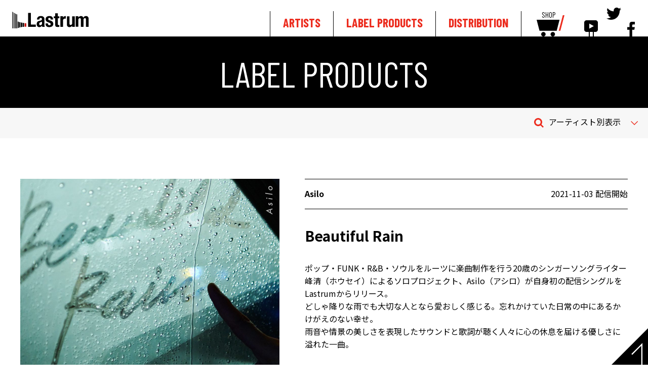

--- FILE ---
content_type: text/html; charset=UTF-8
request_url: https://www.lastrum.co.jp/labelproducts/14693/
body_size: 20379
content:
<!doctype html>
<!--[if IEMobile 7 ]><html class="no-js iem7" manifest="default.appcache?v=1"><![endif]--> 
<!--[if lt IE 7 ]><html class="no-js ie6" lang="en"><![endif]--> 
<!--[if IE 7 ]><html class="no-js ie7" lang="en"><![endif]--> 
<!--[if IE 8 ]><html class="no-js ie8" lang="en"><![endif]--> 
<!--[if (gte IE 9)|(gt IEMobile 7)|!(IEMobile)|!(IE)]><!--><html class="no-js" lang="en"><!--<![endif]-->
<head>
<meta charset="utf-8">
<meta name="viewport" content="width=device-width, initial-scale=1, minimum-scale=1, maximum-scale=1, user-scalable=no">
<meta http-equiv="Keywords" content="Lastrum,ラストラム,レーベル,SEKAI NO OWARI,セカイノオワリ,アーティストグッズ" />
<meta name="Description" content="株式会社ラストラム・ミュージックエンタテインメントのウェブサイト。所属アーティストの公式プロフィールや最新情報、オンラインショップなど。" />
<title>Lastrum | ラストラム・ミュージックエンタテインメント | Asilo_Beautiful Rain</title>
<link rel="shortcut icon" href="/favicon.ico" />

<link type="text/css" href="https://www.lastrum.co.jp/wp2/wp-content/themes/lastrum_2020/common/css/style.css" rel="stylesheet" media="screen,print" />
<script type="text/javascript" src="https://ajax.googleapis.com/ajax/libs/jquery/1.7.1/jquery.min.js"></script>
<script type="text/javascript" src="https://www.lastrum.co.jp/wp2/wp-content/themes/lastrum_2020/common/js/script.js"></script>


<!--[if IE 6]>
<script src="js/DD_belatedPNG_0.0.8a-min.js" type="text/javascript"></script>
<script type="text/javascript">
	// 適用するIDまたはclassを設定
	DD_belatedPNG.fix('img,.copy,.example,#searchWindow');
</script>
<![endif]-->
<script>
  (function(i,s,o,g,r,a,m){i['GoogleAnalyticsObject']=r;i[r]=i[r]||function(){
  (i[r].q=i[r].q||[]).push(arguments)},i[r].l=1*new Date();a=s.createElement(o),
  m=s.getElementsByTagName(o)[0];a.async=1;a.src=g;m.parentNode.insertBefore(a,m)
  })(window,document,'script','//www.google-analytics.com/analytics.js','ga');

  ga('create', 'UA-47684162-1', 'lastrum.co.jp');
  ga('send', 'pageview');

</script>
<link type="text/css" href="https://www.lastrum.co.jp/wp2/wp-content/themes/lastrum_2020/common/css/label.css" rel="stylesheet" media="screen,print" />
<script>
$(function(){
	$(".tab .arhive .l").hide();
	$(".tab .arhive .t").click(function(){
		$(".tab .arhive .l").animate({height:"toggle"},300,"swing",function(){})
	})
});
</script>

</head>

<body>
<a name="pagetop" id="pagetop"></a>
<header id="header">
	<h1 class="logo"><a href="https://www.lastrum.co.jp/">Lastrum</a></h1>
	<nav class="nav">
		<div class="nav_inner">
			<p class="page">
				<a href="/artistlist/">ARTISTS</a>
				<a href="https://www.lastrum.co.jp/labelproducts/">LABEL PRODUCTS</a>
				<a href="https://www.lastrum.co.jp/distribution/">DISTRIBUTION</a>
			</p>
			<p class="link sp_elm">
				<a href="https://www.lastrum.co.jp/news/">ニュース</a>
				<a href="https://www.lastrum.co.jp/about/">会社概要</a>
				<a href="https://www.lastrum.co.jp/contact/">お問い合わせ</a>
				<a href="https://www.lastrum.co.jp/demo/">デモテープ</a>
				<a href="https://www.lastrum.co.jp/privacy/">プライバシーポリシー</a>
				<a href="https://www.lastrum.co.jp/english_old/">ENGLISH PAGE</a>
			</p>
			<p class="sns">
				<a href="http://www.youtube.com/user/lastrummusic?feature=results_main" target="_blank" class="y">youtube</a>
				<a href="https://twitter.com/LastrumMusic" target="_blank" class="t">tewitter</a>
				<a href="http://www.facebook.com/pages/Lastrum-Music-Entertainment-Inc/164261096955745" target="_blank" class="f">facebook</a>
			</p>
		</div>
	</nav>
	<p class="open">
		<span></span>
		<span></span>
		<span></span>
	</p>
	<p class="shop"><a href="http://lastrum.shop-pro.jp/" target="_blank">SHOP</a></p>
</header><main id="label">
	<h2 class="h2_ttl">LABEL PRODUCTS</h2>
	<div class="tab">
		<div class="arhive">
			<p class="t">アーティスト別表示</p>
			<p class="l">
				<a href="https://www.lastrum.co.jp/labelproducts/">すべてのアーティスト</a>
				<a href="https://www.lastrum.co.jp/labelproducts/54-71/">54-71</a>
				<a href="https://www.lastrum.co.jp/labelproducts/a-boys-song/">A BOY'S SONG</a>
				<a href="https://www.lastrum.co.jp/labelproducts/afterpilot/">afterpilot</a>
				<a href="https://www.lastrum.co.jp/labelproducts/ajisai/">AJISAI</a>
				<a href="https://www.lastrum.co.jp/labelproducts/all-about-ska-performers/">all about ska performers</a>
				<a href="https://www.lastrum.co.jp/labelproducts/all-o-k/">all O.K.</a>
				<a href="https://www.lastrum.co.jp/labelproducts/altz/">ALTZ</a>
				<a href="https://www.lastrum.co.jp/labelproducts/anchorsong/">Anchorsong</a>
				<a href="https://www.lastrum.co.jp/labelproducts/asilo/">Asilo</a>
				<a href="https://www.lastrum.co.jp/labelproducts/baden-powell/">Baden Powell</a>
				<a href="https://www.lastrum.co.jp/labelproducts/bagu/">BAGU</a>
				<a href="https://www.lastrum.co.jp/labelproducts/bandwagon/">BANDWAGON</a>
				<a href="https://www.lastrum.co.jp/labelproducts/bbhf/">BBHF</a>
				<a href="https://www.lastrum.co.jp/labelproducts/beat-crusaders/">BEAT CRUSADERS</a>
				<a href="https://www.lastrum.co.jp/labelproducts/blast-head-labelproducts/">BLAST HEAD</a>
				<a href="https://www.lastrum.co.jp/labelproducts/bluems/">Bluems</a>
				<a href="https://www.lastrum.co.jp/labelproducts/buddhistson/">buddhistson</a>
				<a href="https://www.lastrum.co.jp/labelproducts/buzz/">Buzz</a>
				<a href="https://www.lastrum.co.jp/labelproducts/by-phar-the-dopest/">By Phar The Dopest</a>
				<a href="https://www.lastrum.co.jp/labelproducts/calm/">CALM</a>
				<a href="https://www.lastrum.co.jp/labelproducts/champ-united/">CHAMP UNITED</a>
				<a href="https://www.lastrum.co.jp/labelproducts/charisma-com/">Charisma.com</a>
				<a href="https://www.lastrum.co.jp/labelproducts/codemxvee/">code“M”×VEE</a>
				<a href="https://www.lastrum.co.jp/labelproducts/coffee-haus/">COFFEE HAUS</a>
				<a href="https://www.lastrum.co.jp/labelproducts/computer-soup/">COMPUTER SOUP</a>
				<a href="https://www.lastrum.co.jp/labelproducts/creamstock/">creamstock</a>
				<a href="https://www.lastrum.co.jp/labelproducts/cro-magnon/">cro-magnon</a>
				<a href="https://www.lastrum.co.jp/labelproducts/dabada-q/">DaBaDa Q</a>
				<a href="https://www.lastrum.co.jp/labelproducts/deep-sea-diving-club/">Deep Sea Diving Club</a>
				<a href="https://www.lastrum.co.jp/labelproducts/derrick-may/">Derrick May</a>
				<a href="https://www.lastrum.co.jp/labelproducts/destino/">DESTINO</a>
				<a href="https://www.lastrum.co.jp/labelproducts/dixon/">DIXON</a>
				<a href="https://www.lastrum.co.jp/labelproducts/dj-deckstream/">DJ DECKSTREAM</a>
				<a href="https://www.lastrum.co.jp/labelproducts/dj-emma/">DJ EMMA</a>
				<a href="https://www.lastrum.co.jp/labelproducts/dj-nobu/">DJ NOBU</a>
				<a href="https://www.lastrum.co.jp/labelproducts/dj-ryuuki/">DJ RYUUKI</a>
				<a href="https://www.lastrum.co.jp/labelproducts/dj-tabo/">DJ TABO</a>
				<a href="https://www.lastrum.co.jp/labelproducts/dj-yogurt/">DJ Yogurt</a>
				<a href="https://www.lastrum.co.jp/labelproducts/domino88/">DOMINO88</a>
				<a href="https://www.lastrum.co.jp/labelproducts/dummy-run/">dummy run</a>
				<a href="https://www.lastrum.co.jp/labelproducts/en-ray/">en-Ray</a>
				<a href="https://www.lastrum.co.jp/labelproducts/enie-meenie/">enie meenie</a>
				<a href="https://www.lastrum.co.jp/labelproducts/enon/">ENON</a>
				<a href="https://www.lastrum.co.jp/labelproducts/flying-rhythms/">FLYING RHYTHMS</a>
				<a href="https://www.lastrum.co.jp/labelproducts/for-less-to-lake/">For Less To Lake</a>
				<a href="https://www.lastrum.co.jp/labelproducts/francois-k/">Francois K.</a>
				<a href="https://www.lastrum.co.jp/labelproducts/frisco/">FRISCO</a>
				<a href="https://www.lastrum.co.jp/labelproducts/gashaan/">GASHAAN!!?</a>
				<a href="https://www.lastrum.co.jp/labelproducts/ghost-like-girlfriend/">Ghost like girlfriend</a>
				<a href="https://www.lastrum.co.jp/labelproducts/gilles-peterson/">Gilles Peterson</a>
				<a href="https://www.lastrum.co.jp/labelproducts/gresham/">GRESHAM</a>
				<a href="https://www.lastrum.co.jp/labelproducts/groovy-class/">GROOVY CLASS</a>
				<a href="https://www.lastrum.co.jp/labelproducts/group-home/">GROUP HOME</a>
				<a href="https://www.lastrum.co.jp/labelproducts/hase-t/">HASE-T</a>
				<a href="https://www.lastrum.co.jp/labelproducts/heartbeat%e3%82%b7%e3%83%aa%e3%83%bc%e3%82%ba/">Heartbeatシリーズ</a>
				<a href="https://www.lastrum.co.jp/labelproducts/indus-rocks/">Indus &amp; Rocks</a>
				<a href="https://www.lastrum.co.jp/labelproducts/inskut/">INSK@UT</a>
				<a href="https://www.lastrum.co.jp/labelproducts/jazztronik/">Jazztronik</a>
				<a href="https://www.lastrum.co.jp/labelproducts/jpc-band/">JPC band</a>
				<a href="https://www.lastrum.co.jp/labelproducts/juie/">JU!iE</a>
				<a href="https://www.lastrum.co.jp/labelproducts/juvenile%e3%82%b8%e3%83%a5%e3%83%96%e3%83%8a%e3%82%a4%e3%83%ab%ef%bc%89/">JUVENILE(ジュブナイル）</a>
				<a href="https://www.lastrum.co.jp/labelproducts/kenkou/">kenkou</a>
				<a href="https://www.lastrum.co.jp/labelproducts/kg/">KG</a>
				<a href="https://www.lastrum.co.jp/labelproducts/kick-the-can-crew/">KICK THE CAN CREW</a>
				<a href="https://www.lastrum.co.jp/labelproducts/kohki/">KOHKI</a>
				<a href="https://www.lastrum.co.jp/labelproducts/lili-limit/">LILI LIMIT</a>
				<a href="https://www.lastrum.co.jp/labelproducts/little/">LITTLE</a>
				<a href="https://www.lastrum.co.jp/labelproducts/lucky-pierre/">LUCKY PIERRE</a>
				<a href="https://www.lastrum.co.jp/labelproducts/mash-mallow-man/">MASH-MALLOW MAN</a>
				<a href="https://www.lastrum.co.jp/labelproducts/meme/">MEME</a>
				<a href="https://www.lastrum.co.jp/labelproducts/minotaur-shock/">Minotaur Shock</a>
				<a href="https://www.lastrum.co.jp/labelproducts/mitomi-tokotocyberjapan-dancers/">MITOMI TOKOTO&amp;CYBERJAPAN DANCERS</a>
				<a href="https://www.lastrum.co.jp/labelproducts/moga-hoop/">Moga Hoop</a>
				<a href="https://www.lastrum.co.jp/labelproducts/moon-beam/">MOON BEAM</a>
				<a href="https://www.lastrum.co.jp/labelproducts/moshimo/">MOSHIMO</a>
				<a href="https://www.lastrum.co.jp/labelproducts/muto/">MU/TO</a>
				<a href="https://www.lastrum.co.jp/labelproducts/north/">NORTH</a>
				<a href="https://www.lastrum.co.jp/labelproducts/oatmeal/">Oatmeal</a>
				<a href="https://www.lastrum.co.jp/labelproducts/official-%e9%ab%ad%e7%94%b7-dism/">Official 髭男 dism</a>
				<a href="https://www.lastrum.co.jp/labelproducts/one-track-mind/">ONE TRACK MIND</a>
				<a href="https://www.lastrum.co.jp/labelproducts/onelovie/">oneLovie</a>
				<a href="https://www.lastrum.co.jp/labelproducts/onigawara-labelproducts/">ONIGAWARA</a>
				<a href="https://www.lastrum.co.jp/labelproducts/otto/">OTTO</a>
				<a href="https://www.lastrum.co.jp/labelproducts/p2h/">P2H</a>
				<a href="https://www.lastrum.co.jp/labelproducts/package-bomb/">Package Bomb!!</a>
				<a href="https://www.lastrum.co.jp/labelproducts/pedro/">PEDRO</a>
				<a href="https://www.lastrum.co.jp/labelproducts/pesela-quesela-in/">PESELA-QUESELA-IN</a>
				<a href="https://www.lastrum.co.jp/labelproducts/playnote/">Playnote</a>
				<a href="https://www.lastrum.co.jp/labelproducts/port-town-fm/">Port Town FM</a>
				<a href="https://www.lastrum.co.jp/labelproducts/powwow/">POWWOW</a>
				<a href="https://www.lastrum.co.jp/labelproducts/pulse-factory/">Pulse Factory</a>
				<a href="https://www.lastrum.co.jp/labelproducts/qube/">Qube</a>
				<a href="https://www.lastrum.co.jp/labelproducts/radical-freaks/">Radical Freaks</a>
				<a href="https://www.lastrum.co.jp/labelproducts/ravenknee/">ravenknee</a>
				<a href="https://www.lastrum.co.jp/labelproducts/redinblue/">RED in BLUE</a>
				<a href="https://www.lastrum.co.jp/labelproducts/registrators/">REGISTRATORS</a>
				<a href="https://www.lastrum.co.jp/labelproducts/rou-clover/">ROU clover</a>
				<a href="https://www.lastrum.co.jp/labelproducts/rueed/">RUEED</a>
				<a href="https://www.lastrum.co.jp/labelproducts/ryuhei-the-man/">RYUHEI THE MAN</a>
				<a href="https://www.lastrum.co.jp/labelproducts/sakhalin-tv/">SAKHALIN TV</a>
				<a href="https://www.lastrum.co.jp/labelproducts/sekai-no-owari/">SEKAI NO OWARI</a>
				<a href="https://www.lastrum.co.jp/labelproducts/sequick/">sequick</a>
				<a href="https://www.lastrum.co.jp/labelproducts/shamrock-street/">Shamrock Street</a>
				<a href="https://www.lastrum.co.jp/labelproducts/shipping-news/">SHIPPING NEWS</a>
				<a href="https://www.lastrum.co.jp/labelproducts/sigh/">SIGH</a>
				<a href="https://www.lastrum.co.jp/labelproducts/soulkids-labelproducts/">soulkids</a>
				<a href="https://www.lastrum.co.jp/labelproducts/soulstice/">Soulstice</a>
				<a href="https://www.lastrum.co.jp/labelproducts/south-blow/">SOUTH BLOW</a>
				<a href="https://www.lastrum.co.jp/labelproducts/spinlaw/">SPINLAW</a>
				<a href="https://www.lastrum.co.jp/labelproducts/stmach-of-gypsys/">Stmach of Gypsys</a>
				<a href="https://www.lastrum.co.jp/labelproducts/suck-a-stew-dry/">Suck a Stew Dry</a>
				<a href="https://www.lastrum.co.jp/labelproducts/sun-pee/">Sun pee</a>
				<a href="https://www.lastrum.co.jp/labelproducts/sunny-side-up/">SUNNY SIDE UP</a>
				<a href="https://www.lastrum.co.jp/labelproducts/takuya/">takuya</a>
				<a href="https://www.lastrum.co.jp/labelproducts/tammy/">Tammy</a>
				<a href="https://www.lastrum.co.jp/labelproducts/tegwon/">Tegwon</a>
				<a href="https://www.lastrum.co.jp/labelproducts/tera/">TERA</a>
				<a href="https://www.lastrum.co.jp/labelproducts/the-arrows/">the ARROWS</a>
				<a href="https://www.lastrum.co.jp/labelproducts/the-engy/">the engy</a>
				<a href="https://www.lastrum.co.jp/labelproducts/the-jazz-cannon/">THE JAZZ CANNON</a>
				<a href="https://www.lastrum.co.jp/labelproducts/the-stand-up/">THE STAND UP</a>
				<a href="https://www.lastrum.co.jp/labelproducts/the-strikers/">The Strikers</a>
				<a href="https://www.lastrum.co.jp/labelproducts/the-wisely-brothers/">The Wisely Brothers</a>
				<a href="https://www.lastrum.co.jp/labelproducts/thespringsummer/">TheSpringSummer</a>
				<a href="https://www.lastrum.co.jp/labelproducts/this-ic/">this ic</a>
				<a href="https://www.lastrum.co.jp/labelproducts/thursdays-youth/">THURSDAY'S YOUTH</a>
				<a href="https://www.lastrum.co.jp/labelproducts/tide/">TiDE</a>
				<a href="https://www.lastrum.co.jp/labelproducts/timmy-regisford/">Timmy Regisford</a>
				<a href="https://www.lastrum.co.jp/labelproducts/toy/">TOY</a>
				<a href="https://www.lastrum.co.jp/labelproducts/twenty-four-seven-247/">twenty four seven [24/7]</a>
				<a href="https://www.lastrum.co.jp/labelproducts/umu/">umu</a>
				<a href="https://www.lastrum.co.jp/labelproducts/v-a-labelproducts/">V.A</a>
				<a href="https://www.lastrum.co.jp/labelproducts/wagon-cookin/">Wagon cookin'</a>
				<a href="https://www.lastrum.co.jp/labelproducts/warbear/">warbear</a>
				<a href="https://www.lastrum.co.jp/labelproducts/warped/">WARPED</a>
				<a href="https://www.lastrum.co.jp/labelproducts/wooran/">wooran</a>
				<a href="https://www.lastrum.co.jp/labelproducts/%e3%81%82%e3%81%84%e3%81%bf%e3%82%87%e3%82%93/">あいみょん</a>
				<a href="https://www.lastrum.co.jp/labelproducts/%e3%81%93%e3%82%91%e3%81%a0/">こゑだ</a>
				<a href="https://www.lastrum.co.jp/labelproducts/%e3%81%9c%e3%81%a3%e3%81%9f%e3%81%8f%e3%82%93/">ぜったくん</a>
				<a href="https://www.lastrum.co.jp/labelproducts/inpastarz/">インパスターズ</a>
				<a href="https://www.lastrum.co.jp/labelproducts/elekibass/">エレキベース</a>
				<a href="https://www.lastrum.co.jp/labelproducts/omnibus/">オムニバス</a>
				<a href="https://www.lastrum.co.jp/labelproducts/kanakitoshi/">カンアキトシ</a>
				<a href="https://www.lastrum.co.jp/labelproducts/sk-mt/">サカモト教授</a>
				<a href="https://www.lastrum.co.jp/labelproducts/stupa/">ステューパ</a>
				<a href="https://www.lastrum.co.jp/labelproducts/smurfotokogumi/">スマーフ男組</a>
				<a href="https://www.lastrum.co.jp/labelproducts/%e3%83%86%e3%83%ac%e3%83%9d%e3%83%86/">テレポテ</a>
				<a href="https://www.lastrum.co.jp/labelproducts/%e3%83%8b%e3%83%88%e3%83%ad%e3%83%87%e3%82%a4/">ニトロデイ</a>
				<a href="https://www.lastrum.co.jp/labelproducts/hakaihayabusa/">ハカイハヤブサ</a>
				<a href="https://www.lastrum.co.jp/labelproducts/pardonkimura-and-tokitakeshi/">パードン木村＆土生”TICO”剛</a>
				<a href="https://www.lastrum.co.jp/labelproducts/%e3%83%99%e3%83%ab%e3%83%9e%e3%82%a4%e3%83%b3%e3%83%84/">ベルマインツ</a>
				<a href="https://www.lastrum.co.jp/labelproducts/magnet-coating/">マグネットコーティング</a>
				<a href="https://www.lastrum.co.jp/labelproducts/unitebus/">ユナイトバス</a>
				<a href="https://www.lastrum.co.jp/labelproducts/%e3%83%ac%e3%83%88%e3%83%ad%e3%83%aa%e3%83%ad%e3%83%b3/">レトロリロン</a>
				<a href="https://www.lastrum.co.jp/labelproducts/yoshimoto-kayo/">吉本佳代</a>
				<a href="https://www.lastrum.co.jp/labelproducts/%e5%98%98%e3%81%a4%e3%81%8d%e3%83%90%e3%83%bc%e3%83%93%e3%83%bc-labelproducts/">嘘つきバービー</a>
				<a href="https://www.lastrum.co.jp/labelproducts/masuda-taro/">増田太郎</a>
				<a href="https://www.lastrum.co.jp/labelproducts/hirai-dai/">平井 大</a>
				<a href="https://www.lastrum.co.jp/labelproducts/kano-yasukazu/">狩野泰一</a>
				<a href="https://www.lastrum.co.jp/labelproducts/hideyoshi/">秀吉</a>
				<a href="https://www.lastrum.co.jp/labelproducts/takahashi-tohru/">高橋透</a>
				<a href="https://www.lastrum.co.jp/labelproducts/oni/">鬼</a>
				<a href="https://www.lastrum.co.jp/labelproducts/%e9%bb%92%e6%9c%a8%e6%b8%9a/">黒木渚</a>
			</p>
		</div>
	</div>
	<div class="inner">
		<div class="details">
			<div class="l">
				<div class="sp">
					<p class="meta"><a href="" class="artist">Asilo</a><span class="release">2021-11-03 配信開始</span></p>
					<h3 class="name">Beautiful Rain</h3>
				</div>
				<p class="thum"><img src="https://www.lastrum.co.jp/wp2/wp-content/uploads/2021/10/BR_JK写-min-1024x1024.jpg"></p>
				<p class="info">2021-11-03 配信開始 / LACH-0039 / Lastrum</p>
				<div class="btn-list"><iframe src="https://lnk.to/BeautifulRainLH/widget?view=clickthrough " width="320" height="100%" frameborder="0" scrolling="no"></iframe></div>
			</div>
			<div class="r">
				<div class="pc">
					<p class="meta"><a href="" class="artist">Asilo</a><span class="release">2021-11-03 配信開始</span></p>
					<h3 class="name">Beautiful Rain</h3>
				</div>
				<div class="text">
					<p>ポップ・FUNK・R&B・ソウルをルーツに楽曲制作を行う20歳のシンガーソングライター峰清（ホウセイ）によるソロプロジェクト、Asilo（アシロ）が自身初の配信シングルをLastrumからリリース。<br />
どしゃ降りな雨でも大切な人となら愛おしく感じる。忘れかけていた日常の中にあるかけがえのない幸せ。<br />
雨音や情景の美しさを表現したサウンドと歌詞が聴く人々に心の休息を届ける優しさに溢れた一曲。<br />
</p>
				</div>
				<ul class="playlist">
<li><b>1.</b>Beautiful Rain</li>				</ul>
			</div>
		</div>
		<p class="back"><a href="https://www.lastrum.co.jp/labelproducts/" class="b_btn">BACK</a></p>
	</div>
</main>

<p id="upper"><a href="#pagetop">Page top</a></p>
<footer id="footer">
	<div class="inner">
		<p class="link">
			<a href="https://www.lastrum.co.jp/news/">ニュース</a>
			<a href="https://www.lastrum.co.jp/about/">会社概要</a>
			<a href="https://www.lastrum.co.jp/contact/">お問い合わせ</a>
			<a href="https://www.lastrum.co.jp/demo/">DEMO音源募集</a>
			<a href="https://www.lastrum.co.jp/privacy/">プライバシーポリシー</a>
			<a href="/english/">ENGLISH PAGE</a>
		</p>
		<p class="copy">Copyright © Lastrum Music Entertainment Inc.<br class="sp"> All Rights Reserved.</p>
	</div>
</footer>

</body>
</html>


--- FILE ---
content_type: text/html; charset=UTF-8
request_url: https://lnk.to/BeautifulRainLH/widget?view=clickthrough
body_size: 17881
content:
<!doctype html>
<html class="no-js " lang="">
<head>
    <link rel="preconnect" href="https://services.linkfire.com" crossorigin/>
    <link rel="preconnect" href="https://static.assetlab.io/redirector-prod/4.5.64/" crossorigin/>
    <link rel="preconnect" href="https://linkstorage.linkfire.com" crossorigin/>
    <link rel="preconnect" href="https://cdn.linkfire.com" crossorigin/>

    <meta charset="utf-8">
<meta http-equiv="x-ua-compatible" content="ie=edge">
<meta name="viewport" content="width=device-width, initial-scale=1">


<title>Asilo - Beautiful Rain</title>
<meta name="description" content="Listen to Beautiful Rain by Asilo.">
<link rel="canonical" href="https://lnk.to/BeautifulRain">

<!-- Open Graph -->
<meta property="og:title" content="Asilo - Beautiful Rain">
<meta property="og:description" content="Listen to Beautiful Rain by Asilo.">
<meta property="og:url" content="https://lnk.to/BeautifulRain">

<meta property="og:image" content="https://linkstorage.linkfire.com/medialinks/images/d142a284-da55-4274-bf6b-6d8fa3364448/artwork-600x315.jpg">
<meta property="og:image:secure_url" content="https://linkstorage.linkfire.com/medialinks/images/d142a284-da55-4274-bf6b-6d8fa3364448/artwork-600x315.jpg">
<meta property="og:image:width" content="600">
<meta property="og:image:height" content="315">


<!-- Twitter summary card -->
<meta name="twitter:title" content="Asilo - Beautiful Rain">
<meta name="twitter:description" content="Listen to Beautiful Rain by Asilo.">
<meta name="twitter:url" content="https://lnk.to/BeautifulRain">

<meta name="twitter:card" content="summary_large_image">

    <meta name="twitter:image" content="https://linkstorage.linkfire.com/medialinks/images/d142a284-da55-4274-bf6b-6d8fa3364448/artwork-440x220.jpg">


<!-- Icons -->
<link rel="shortcut icon" href="https://static.assetlab.io/redirector-prod/4.5.64/img/icons/favicon.ico">

<link rel="apple-touch-icon-precomposed" sizes="57x57" href="https://static.assetlab.io/redirector-prod/4.5.64/img/icons/apple-icon-57x57.png">
<link rel="apple-touch-icon-precomposed" sizes="60x60" href="https://static.assetlab.io/redirector-prod/4.5.64/img/icons/apple-icon-60x60.png">
<link rel="apple-touch-icon-precomposed" sizes="72x72" href="https://static.assetlab.io/redirector-prod/4.5.64/img/icons/apple-icon-72x72.png">
<link rel="apple-touch-icon-precomposed" sizes="76x76" href="https://static.assetlab.io/redirector-prod/4.5.64/img/icons/apple-icon-76x76.png">
<link rel="apple-touch-icon-precomposed" sizes="114x114" href="https://static.assetlab.io/redirector-prod/4.5.64/img/icons/apple-icon-114x114.png">
<link rel="apple-touch-icon-precomposed" sizes="120x120" href="https://static.assetlab.io/redirector-prod/4.5.64/img/icons/apple-icon-120x120.png">
<link rel="apple-touch-icon-precomposed" sizes="144x144" href="https://static.assetlab.io/redirector-prod/4.5.64/img/icons/apple-icon-144x144.png">
<link rel="apple-touch-icon-precomposed" sizes="152x152" href="https://static.assetlab.io/redirector-prod/4.5.64/img/icons/apple-icon-152x152.png">
<link rel="apple-touch-icon-precomposed" sizes="180x180" href="https://static.assetlab.io/redirector-prod/4.5.64/img/icons/apple-icon-180x180.png">

<link rel="icon" type="image/png" href="https://static.assetlab.io/redirector-prod/4.5.64/img/icons/favicon-16x16.png" sizes="16x16">
<link rel="icon" type="image/png" href="https://static.assetlab.io/redirector-prod/4.5.64/img/icons/favicon-32x32.png" sizes="32x32">
<link rel="icon" type="image/png" href="https://static.assetlab.io/redirector-prod/4.5.64/img/icons/favicon-96x96.png" sizes="96x96">

<meta name="msapplication-TileColor" content="#ffffff">
<meta name="msapplication-TileImage" content="https://static.assetlab.io/redirector-prod/4.5.64/img/icons/ms-icon-144x144.png">

    
    
    
        <!-- Optimize load: preload styles -->
    <link rel="preload" href="https://static.assetlab.io/redirector-prod/4.5.64/release-widget.css" as="style">
    <link rel="stylesheet" href="https://static.assetlab.io/redirector-prod/4.5.64/release-widget.css">

    
    <script>
        (function(w,d,e,n,s,c,a,f){w['LnkConsentObject']=n;w[n]=w[n]||function(){
        (w[n].q=w[n].q||[]).push(arguments)},w[n].c=c;a=d.createElement(e),
        f=d.getElementsByTagName(e)[0];a.async=1;a.src=s;f.parentNode.insertBefore(a,f)
        })(window,document,'script','lnk_consent',
        'https://static.assetlab.io/consent/1.11.6/consent.js',
        'https://static.assetlab.io/consent/1.11.6/consent.css');
    </script>

    
    
    
        <!-- Optimize load: preload scripts -->
    <link rel="preload" href="https://static.assetlab.io/redirector-prod/4.5.64/release-widget.js" as="script">
</head>
<body
    class=""
    data-test="landingpage-app"
>

    <div id="widget" class="lnk-widget"></div>


<script id="linkfire-general-data">
    window.linkfire = {
        browser: {"name":"Chrome","majorVersion":"131","minorVersion":"0","platform":"macOS","platformVersion":"unknown","platformDescription":"unknown","deviceType":"desktop","deviceName":"unknown","isChrome":true,"isIE":false,"isEdge":false,"isAndroid":false,"isKindle":false,"isIOS":false,"isIOSInstagram":false,"isFacebook":false,"isDesktop":true,"isMobile":false,"isTablet":false,"isCrawler":false,"isPreload":false,"userAgent":"Mozilla\/5.0 (Macintosh; Intel Mac OS X 10_15_7) AppleWebKit\/537.36 (KHTML, like Gecko) Chrome\/131.0.0.0 Safari\/537.36; ClaudeBot\/1.0; +claudebot@anthropic.com)"},
        location: {"ip":"3.144.148.147","continent":"North America","country":"United States","countryCode":"US","regionCode":"OH","city":"Columbus","geo":{"lat":39.9625,"long":-83.0061}},
        transactionId: "45e20c0c-a161-45af-a577-19a1e49e17a8",
        autoRedirect: false,
        spotifyUrl: null,
        linkfireUrl: "https:\/\/lnk.to\/BeautifulRainLH",
        visualEffect: "none",
        domain: "lnk.to",
        countries: null,
        serviceIconsCdnRoot: "https:\/\/services.linkfire.com",
        link: {
            id: "341f5bfd-c710-4b0c-8229-ce26cbcc8229",
            name: "beautiful-rain",
            externalData: {"warner":null,"umg":null}        },
        board: {
            name: "lastruminc",
            preReleasePrefixKey: "linkfire"        },
        adsEnabled: true,
        partyId: null,
        postActions: [],
        presave: null,
        request: {
            prereleaseResult: null,
            prereleaseUserIdentifier: null,
        }
    };
</script>


<script id="linkfire-player-data">
    window.linkfire.playerOptions = {
                            tracks: [{"artist":"Asilo","track":"Beautiful Rain","sample":{"src":"https:\/\/p.scdn.co\/mp3-preview\/518ced5a12e6fb64f1a8caa1efcc8025d7ebae8e?cid=18fc7b00a64d447393f6ee0dd98a70be","type":"audio\/mpeg"},"trackNumber":0,"duration":237,"mediaServiceName":"spotify"}],
                            type: "audio",
        isMobile: false,
        artistName: "Asilo",
        albumName: "Beautiful Rain",
        artwork: "https:\/\/linkstorage.linkfire.com\/medialinks\/images\/d142a284-da55-4274-bf6b-6d8fa3364448\/artwork-440x440.jpg"
    };
</script>


    <script id="linkfire-placements-data">
        window.linkfire = window.linkfire || {};
        window.linkfire.placements = {
            "onePointFiveClick": {"amazon-music":{"placement":"one_point_five_click","provider":"linkfire-native","id":"0000000008","image":null,"image2x":null,"mobileId":null,"url":null,"title":null,"position":0,"type":"dynamic","services":null,"targeting":{"label":"Amazon Music_1.5_All Wallet + Free_1 mo free_7.17.24","postReleaseThreshold":["days_0"],"startDate":null,"endDate":null,"deviceTargeting":["All"],"destinationUrl":null,"geoTargeting":["GB","US","IE","CA","JP","DE","FR"],"frequency":{"limit":3,"every":{"months":0,"weeks":0,"days":1,"hours":0,"minutes":0}},"service":"amazon-music","artists":[],"adCopies":[{"actionLabel":"Jetzt registrieren","actionUrl":"https:\/\/lnk.to\/XpOMV3\/amazonmp3?asset=up_opf","header":"https:\/\/static.assetlab.io\/admate\/resources\/images\/unitcopy\/one-point-five\/amazon\/logo_amazonmusic_white.svg","profile":"","size":"320X500","subtitle":"Amazon Music KOSTENLOS f\u00fcr 30 Tage","subtitleWidth":"medium","terms":"Anschlie\u00dfend 10,99 \u20ac\/Monat (9,99 \u20ac\/Monat f\u00fcr Prime-Mitglieder). Nur f\u00fcr Neukunden. Bedingungen gelten.","title":"100 Millionen Songs Ohne Werbung","titleWidth":"large","type":null,"id":"eaf10330-900e-40a5-9402-8b3b93782b3a","name":"Amazon Music - 1.5 - DE - default","startDate":null,"endDate":null,"geoTargeting":["DE"],"deviceTargeting":[],"blockedGeoTargeting":[],"blockedDeviceTargeting":[],"poster":"https:\/\/static.assetlab.io\/admate\/resources\/images\/unitcopy\/artist-notification\/applemusic\/tv-plus-poster.png","actionSecondaryLabel":"Weiter zur Musik","designIteration":"amazon-pink-to-purple-waves"},{"actionLabel":"Abonnez-vous","actionUrl":"https:\/\/lnk.to\/XpOMV3\/amazonmp3?asset=up_opf","header":"https:\/\/static.assetlab.io\/admate\/resources\/images\/unitcopy\/one-point-five\/amazon\/logo_amazonmusic_white.svg","profile":"","size":"320X500","subtitle":"Amazon Music Gratuitement Pendant 30 Jours","subtitleWidth":"large","terms":"Soumis \u00e0 certaines conditions","title":"100 Millions De Titres, Sans Publicit\u00e9","titleWidth":"large","type":null,"id":"710576e5-6d1e-4035-8f91-6c47e32fa74f","name":"Amazon Music - 1.5 - FR - default","startDate":null,"endDate":null,"geoTargeting":["FR"],"deviceTargeting":[],"blockedGeoTargeting":[],"blockedDeviceTargeting":[],"poster":null,"actionSecondaryLabel":"Se Diriger Vers Music","designIteration":"amazon-pink-to-purple-waves"},{"actionLabel":"30\u65e5\u9593\u306e\u7121\u6599\u4f53\u9a13\u306b\u767b\u9332\u3059\u308b","actionUrl":"https:\/\/lnk.to\/XpOMV3\/amazonmp3?asset=up_opf","header":"https:\/\/static.assetlab.io\/admate\/resources\/images\/unitcopy\/one-point-five\/amazon\/header-amazon-jp-redesign.png","profile":"","size":"300X350","subtitle":"\u5e83\u544a\u306a\u3057\u3067\u97f3\u697d\u3092\u8074\u304f","subtitleWidth":"large","terms":"\u5229\u7528\u898f\u7d04\u304c\u9069\u7528\u3055\u308c\u307e\u3059\u3002","title":null,"titleWidth":"large","type":null,"id":"a7b81bb5-3e02-4f73-9631-cb7f666bed2c","name":"Amazon Music - 1.5 - JP - default","startDate":null,"endDate":null,"geoTargeting":["JP"],"deviceTargeting":[],"blockedGeoTargeting":[],"blockedDeviceTargeting":[],"poster":null,"actionSecondaryLabel":"\u73fe\u5728\u306e\u30d7\u30e9\u30f3","designIteration":"amazon-jp-redesign"},{"actionLabel":"Try Now","actionUrl":"https:\/\/lnk.to\/XpOMV3\/amazonmp3?asset=up_opf","header":"https:\/\/static.assetlab.io\/admate\/resources\/images\/unitcopy\/one-point-five\/amazon\/logo_amazonmusic_white.svg","profile":"","size":"320X500","subtitle":"100 Million Songs Ad-Free","subtitleWidth":"large","terms":"\u00a310.99\/month after (\u00a39.99\/month for Prime members) incl. VAT. New subscribers only. Renews automatically. Terms apply.","title":"Get Amazon Music FREE for 30 Days","titleWidth":"large","type":null,"id":"f3c4d8e6-3ce0-41d8-b443-f188996ac06e","name":"Amazon Music - 1.5 - UK\/IE - default","startDate":null,"endDate":null,"geoTargeting":["GB","IE"],"deviceTargeting":[],"blockedGeoTargeting":["CA","JP","US"],"blockedDeviceTargeting":[],"poster":null,"actionSecondaryLabel":"No thanks","designIteration":"amazon-pink-to-purple-waves"},{"actionLabel":"Try Now","actionUrl":"https:\/\/lnk.to\/XpOMV3\/amazonmp3?asset=up_opf","header":"https:\/\/static.assetlab.io\/admate\/resources\/images\/unitcopy\/one-point-five\/amazon\/logo_amazonmusic_white.svg","profile":"","size":"320X500","subtitle":"100 Million Songs Ad-Free","subtitleWidth":"large","terms":"Terms Apply","title":"Get Amazon Music FREE for 30 Days","titleWidth":"large","type":null,"id":"c0812410-191a-4eb4-93bf-ed432694fd29","name":"Amazon Music - 1.5 - US\/CA - default","startDate":null,"endDate":null,"geoTargeting":["CA","US"],"deviceTargeting":[],"blockedGeoTargeting":[],"blockedDeviceTargeting":[],"poster":null,"actionSecondaryLabel":"Continue to Music","designIteration":"amazon-pink-to-purple-waves"}],"targetAdCopy":{"actionLabel":"Try Now","actionUrl":"https:\/\/lnk.to\/XpOMV3\/amazonmp3?asset=up_opf","header":"https:\/\/static.assetlab.io\/admate\/resources\/images\/unitcopy\/one-point-five\/amazon\/logo_amazonmusic_white.svg","profile":"","size":"320X500","subtitle":"100 Million Songs Ad-Free","subtitleWidth":"large","terms":"Terms Apply","title":"Get Amazon Music FREE for 30 Days","titleWidth":"large","type":null,"id":"c0812410-191a-4eb4-93bf-ed432694fd29","name":"Amazon Music - 1.5 - US\/CA - default","startDate":null,"endDate":null,"geoTargeting":["CA","US"],"deviceTargeting":[],"blockedGeoTargeting":[],"blockedDeviceTargeting":[],"poster":null,"actionSecondaryLabel":"Continue to Music","designIteration":"amazon-pink-to-purple-waves"},"enabled":true,"mediaServices":[],"linkTypes":[],"id":"85f350ee-6af0-4252-a560-b6a863933c6a","blockedGeoTargeting":[],"blockedDeviceTargeting":[],"abTests":[]},"hasNativeAds":true,"widgetConfig":null,"timedOpen":false},"spotify":{"placement":"one_point_five_click","provider":"linkfire-native","id":"0000000009","image":null,"image2x":null,"mobileId":null,"url":null,"title":null,"position":0,"type":"dynamic","services":null,"targeting":null,"hasNativeAds":false,"widgetConfig":null,"timedOpen":false},"tidal":{"placement":"one_point_five_click","provider":"linkfire-native","id":"0000000010","image":null,"image2x":null,"mobileId":null,"url":null,"title":null,"position":0,"type":"dynamic","services":null,"targeting":null,"hasNativeAds":false,"widgetConfig":null,"timedOpen":false},"apple-music":{"placement":"one_point_five_click","provider":"linkfire-native","id":"0000000011","image":null,"image2x":null,"mobileId":null,"url":null,"title":null,"position":0,"type":"dynamic","services":null,"targeting":{"label":"APPLE ONE_1.5_US_2025_WalletEnterprise","postReleaseThreshold":["days_0"],"startDate":"2025-06-02T10:39:50Z","endDate":null,"deviceTargeting":["All"],"destinationUrl":null,"geoTargeting":["US","GB","IE","CA","AU","FR","DE"],"frequency":{"limit":3,"every":{"months":0,"weeks":0,"days":1,"hours":0,"minutes":0}},"service":"apple-music","artists":[],"adCopies":[{"actionLabel":"Try it free","actionUrl":"https:\/\/lnk.to\/XAyCm5","header":"https:\/\/static.assetlab.io\/admate\/resources\/images\/unitcopy\/one-point-five\/applemusic\/header-appleone-320X500.svg","profile":"https:\/\/static.assetlab.io\/admate\/resources\/images\/unitcopy\/one-point-five\/applemusic\/profile-ondark.svg","size":"320X500","subtitle":"For everyone.","subtitleWidth":"large","terms":"The Apple One free trial includes only services that you are not currently using through a free trial or a subscription. Plan automatically renews after trial until cancelled. Restrictions and other terms apply.","title":"The all-in-one subscription.","titleWidth":"large","type":null,"id":"ecfa88ba-e8ba-4fb1-a24d-98b1c0ad0a40","name":"APPLE ONE_1.5_US_2025","startDate":"2025-05-26T13:21:12Z","endDate":null,"geoTargeting":["GB","AU","IE","DE","FR","CA","US"],"deviceTargeting":[],"blockedGeoTargeting":[],"blockedDeviceTargeting":[],"poster":"https:\/\/static.assetlab.io\/admate\/resources\/images\/unitcopy\/artist-notification\/applemusic\/tv-plus-poster.png","actionSecondaryLabel":"Continue to music","designIteration":"applemusic-appleone"}],"targetAdCopy":{"actionLabel":"Try it free","actionUrl":"https:\/\/lnk.to\/XAyCm5","header":"https:\/\/static.assetlab.io\/admate\/resources\/images\/unitcopy\/one-point-five\/applemusic\/header-appleone-320X500.svg","profile":"https:\/\/static.assetlab.io\/admate\/resources\/images\/unitcopy\/one-point-five\/applemusic\/profile-ondark.svg","size":"320X500","subtitle":"For everyone.","subtitleWidth":"large","terms":"The Apple One free trial includes only services that you are not currently using through a free trial or a subscription. Plan automatically renews after trial until cancelled. Restrictions and other terms apply.","title":"The all-in-one subscription.","titleWidth":"large","type":null,"id":"ecfa88ba-e8ba-4fb1-a24d-98b1c0ad0a40","name":"APPLE ONE_1.5_US_2025","startDate":"2025-05-26T13:21:12Z","endDate":null,"geoTargeting":["GB","AU","IE","DE","FR","CA","US"],"deviceTargeting":[],"blockedGeoTargeting":[],"blockedDeviceTargeting":[],"poster":"https:\/\/static.assetlab.io\/admate\/resources\/images\/unitcopy\/artist-notification\/applemusic\/tv-plus-poster.png","actionSecondaryLabel":"Continue to music","designIteration":"applemusic-appleone"},"enabled":true,"mediaServices":[],"linkTypes":["Music","PreRelease","Playlist","Artist","Smart"],"id":"10d82a63-ed01-4363-9956-1621e9b9e9e2","blockedGeoTargeting":[],"blockedDeviceTargeting":[],"abTests":[]},"hasNativeAds":true,"widgetConfig":null,"timedOpen":false}},
"artistNotificationSong": {"placement":"header","provider":"linkfire-native","id":null,"image":null,"image2x":null,"mobileId":null,"url":null,"title":null,"position":0,"type":"dynamic","services":null,"targeting":{"label":"Apple Music_OSAN_Creator-Biz Ess_1 mo free_7.16.24_music-pre links","postReleaseThreshold":["days_14"],"startDate":null,"endDate":null,"deviceTargeting":["Apple Devices"],"destinationUrl":null,"geoTargeting":["ALL"],"frequency":{"limit":3,"every":{"months":0,"weeks":0,"days":1,"hours":0,"minutes":0}},"service":"apple-music","artists":[],"adCopies":[{"actionLabel":"Lyssna Nu","actionUrl":"https:\/\/applemusicmate.lnk.to\/Z9Q57B","header":"https:\/\/static.assetlab.io\/admate\/resources\/images\/unitcopy\/artist-notification\/applemusic\/header-apple-music.png","profile":"https:\/\/static.assetlab.io\/admate\/resources\/images\/unitcopy\/artist-notification\/applemusic\/logo-apple-music.png","size":"300X250","subtitle":"Prova Apple Music gratis. Ingen bindningstid, s\u00e4g up n\u00e4rsomhelst.","subtitleWidth":"large","terms":"Allm\u00e4nna villkor till\u00e4mpas","title":"Streama 100 miljoner l\u00e5tar utan reklam","titleWidth":"medium","type":"open","id":"5d1b8931-35f9-47e3-99ee-bd4d2fb754b8","name":"Apple Music - OSAN - Swedish - Default (Reboot)","startDate":null,"endDate":null,"geoTargeting":["SE"],"deviceTargeting":["Apple Devices"],"blockedGeoTargeting":[],"blockedDeviceTargeting":[],"poster":"https:\/\/static.assetlab.io\/admate\/resources\/images\/unitcopy\/artist-notification\/applemusic\/tv-plus-poster.png","teaser":null,"artist":null,"timedOpen":0,"designIteration":"default"},{"actionLabel":"Escucha Ahora","actionUrl":"https:\/\/applemusicmate.lnk.to\/Z9Q57B","header":"https:\/\/static.assetlab.io\/admate\/resources\/images\/unitcopy\/artist-notification\/applemusic\/header-apple-music.png","profile":"https:\/\/static.assetlab.io\/admate\/resources\/images\/unitcopy\/artist-notification\/applemusic\/logo-apple-music.png","size":"300X250","subtitle":"Escucha listas de reproducci\u00f3n creadas por los editores de Apple Music.","subtitleWidth":"medium","terms":"Se aplican t\u00e9rminos","title":"Escucha 100 millones de canciones sin publicidad","titleWidth":"large","type":"open","id":"21e39b0a-a548-49bf-a59b-d2699e2aaacb","name":"Apple Music - OSAN - Spanish - Default","startDate":null,"endDate":null,"geoTargeting":["ES","CR","DM","DO","GT","MX","PA","AR","BO","CL","CO","EC","PY","PE","UY","VE","GQ"],"deviceTargeting":["Apple Devices"],"blockedGeoTargeting":[],"blockedDeviceTargeting":[],"poster":"https:\/\/static.assetlab.io\/admate\/resources\/images\/unitcopy\/artist-notification\/applemusic\/tv-plus-poster.png","teaser":null,"artist":null,"timedOpen":0,"designIteration":"default"},{"actionLabel":"Ouvir Agora","actionUrl":"https:\/\/applemusicmate.lnk.to\/Z9Q57B","header":"https:\/\/static.assetlab.io\/admate\/resources\/images\/unitcopy\/artist-notification\/applemusic\/header-apple-music.png","profile":"https:\/\/static.assetlab.io\/admate\/resources\/images\/unitcopy\/artist-notification\/applemusic\/logo-apple-music.png","size":"300X250","subtitle":"Ou\u00e7a playlists selecionadas pelos editores do Apple Music.","subtitleWidth":"small","terms":null,"title":"Ou\u00e7a 100 milh\u00f5es de m\u00fasicas sem an\u00fancios","titleWidth":"medium","type":"open","id":"aa4995b1-a9a1-4cbe-9b53-a5cbdc79ec23","name":"Apple Music - OSAN - Portugese - Default","startDate":null,"endDate":null,"geoTargeting":["PT","MZ","AO","CV","GW","ST","BR"],"deviceTargeting":["Apple Devices"],"blockedGeoTargeting":[],"blockedDeviceTargeting":[],"poster":"https:\/\/static.assetlab.io\/admate\/resources\/images\/unitcopy\/artist-notification\/applemusic\/tv-plus-poster.png","teaser":null,"artist":null,"timedOpen":12,"designIteration":"default"},{"actionLabel":"\u0421\u043b\u0443\u0448\u0430\u0442\u044c \u043f\u0440\u044f\u043c\u043e \u0441\u0435\u0439\u0447\u0430\u0441","actionUrl":"https:\/\/applemusicmate.lnk.to\/Z9Q57B","header":"https:\/\/static.assetlab.io\/admate\/resources\/images\/unitcopy\/artist-notification\/applemusic\/header-apple-music.png","profile":"https:\/\/static.assetlab.io\/admate\/resources\/images\/unitcopy\/artist-notification\/applemusic\/logo-apple-music.png","size":"300X250","subtitle":"\u0421\u043b\u0443\u0448\u0430\u0442\u044c \u044d\u043a\u0441\u043a\u043b\u044e\u0437\u0438\u0432\u043d\u044b\u0435 \u043f\u043e\u0434\u0431\u043e\u0440\u043a\u0438 \u043e\u0442 \u043c\u0443\u0437\u044b\u043a\u0430\u043b\u044c\u043d\u044b\u0445 \u0440\u0435\u0434\u0430\u043a\u0442\u043e\u0440\u043e\u0432 Apple Music.","subtitleWidth":"large","terms":"\u0414\u0435\u0439\u0441\u0442\u0432\u0443\u044e\u0442 \u0443\u0441\u043b\u043e\u0432\u0438\u044f","title":"100 \u043c\u0438\u043b\u043b\u0438\u043e\u043d\u043e\u0432 \u0442\u0440\u0435\u043a\u043e\u0432 \u0431\u0435\u0437 \u0440\u0435\u043a\u043b\u0430\u043c\u044b","titleWidth":"large","type":"open","id":"fec2c92c-290e-49cf-abf6-95f3316eea84","name":"Apple Music - OSAN - Russian - Default","startDate":null,"endDate":null,"geoTargeting":["RU","BY","KG","KZ","TJ","UZ"],"deviceTargeting":["Apple Devices"],"blockedGeoTargeting":[],"blockedDeviceTargeting":[],"poster":"https:\/\/static.assetlab.io\/admate\/resources\/images\/unitcopy\/artist-notification\/applemusic\/tv-plus-poster.png","teaser":null,"artist":null,"timedOpen":12,"designIteration":"default"},{"actionLabel":"\u99ac\u4e0a\u8046\u807d","actionUrl":"https:\/\/applemusicmate.lnk.to\/Z9Q57B","header":"https:\/\/static.assetlab.io\/admate\/resources\/images\/unitcopy\/artist-notification\/applemusic\/header-apple-music.png","profile":"https:\/\/static.assetlab.io\/admate\/resources\/images\/unitcopy\/artist-notification\/applemusic\/logo-apple-music.png","size":"300X250","subtitle":"\u8046\u807d Apple Music \u97f3\u6a02\u7de8\u8f2f\u70ba\u60a8\u7cbe\u5fc3\u7de8\u6392\u7684\u6b4c\u55ae","subtitleWidth":"large","terms":"\u689d\u6b3e\u9069\u7528","title":"\u4e0d\u53d7\u5ee3\u544a\u5e72\u64fe, \u8046\u807d10\u5343\u842c\u9996\u6b4c\u66f2","titleWidth":"large","type":"open","id":"cd3e3abf-2655-4239-aa27-191fc3628bb8","name":"Apple Music - OSAN - Mandarin - Default","startDate":null,"endDate":null,"geoTargeting":["CN","TW","HK","MO"],"deviceTargeting":["Apple Devices"],"blockedGeoTargeting":[],"blockedDeviceTargeting":[],"poster":"https:\/\/static.assetlab.io\/admate\/resources\/images\/unitcopy\/artist-notification\/applemusic\/tv-plus-poster.png","teaser":null,"artist":null,"timedOpen":12,"designIteration":"default"},{"actionLabel":"\uc9c0\uae08 \ub4e4\uc5b4\ubcf4\uc138\uc694","actionUrl":"https:\/\/applemusicmate.lnk.to\/Z9Q57B","header":"https:\/\/static.assetlab.io\/admate\/resources\/images\/unitcopy\/artist-notification\/applemusic\/header-apple-music.png","profile":"https:\/\/static.assetlab.io\/admate\/resources\/images\/unitcopy\/artist-notification\/applemusic\/logo-apple-music.png","size":"300X250","subtitle":"Apple Music \uc5d0\uc11c \ud3b8\uc9d1\uc790\uac00 \uc120\ubcc4 \ud55c \uc7ac\uc0dd \ubaa9\ub85d\uc744 \ub4e4\uc5b4\ubcf4\uc138\uc694.","subtitleWidth":"medium","terms":"\uc870\uac74\uc774 \uc801\uc6a9\ub429\ub2c8\ub2e4","title":"10\ucc9c\ub9cc\uace1\uc744 \uad11\uace0\uc5c6\uc774 \uc2a4\ud2b8\ub9ac\ubc0d \ud558\uc2e4\uc218 \uc788\uc2b5\ub2c8\ub2e4","titleWidth":"large","type":"open","id":"853eb918-5c46-4595-a7ea-be6d5e9a2f8f","name":"Apple Music - OSAN - Korean - Default","startDate":null,"endDate":null,"geoTargeting":["KR"],"deviceTargeting":["Apple Devices"],"blockedGeoTargeting":[],"blockedDeviceTargeting":[],"poster":"https:\/\/static.assetlab.io\/admate\/resources\/images\/unitcopy\/artist-notification\/applemusic\/tv-plus-poster.png","teaser":null,"artist":null,"timedOpen":0,"designIteration":"default"},{"actionLabel":"\u4eca\u3059\u3050\u4f53\u9a13\u3059\u308b","actionUrl":"https:\/\/applemusicmate.lnk.to\/Z9Q57B","header":"https:\/\/static.assetlab.io\/admate\/resources\/images\/unitcopy\/artist-notification\/applemusic\/header-apple-music.png","profile":"https:\/\/static.assetlab.io\/admate\/resources\/images\/unitcopy\/artist-notification\/applemusic\/logo-apple-music.png","size":"300X250","subtitle":"\u30a8\u30c7\u30a3\u30bf\u30fc\u304c\u53b3\u9078\u3057\u305f\u30d7\u30ec\u30a4\u30ea\u30b9\u30c8\u3092\u8074\u3053\u3046\u3002","subtitleWidth":"large","terms":"\u898f\u7d04\u304c\u9069\u7528\u3055\u308c\u307e\u3059\u3002","title":"1\u5104\u66f2\u4ee5\u4e0a\u3002\u5e83\u544a\u306f\u4e00\u5207\u306a\u3057\u3002","titleWidth":"large","type":"open","id":"a93e7417-cb6a-4a8a-a41f-2f1d4b5de2d3","name":"Apple Music - OSAN - Japanese - Default","startDate":null,"endDate":null,"geoTargeting":["JP"],"deviceTargeting":["Apple Devices"],"blockedGeoTargeting":[],"blockedDeviceTargeting":[],"poster":"https:\/\/static.assetlab.io\/admate\/resources\/images\/unitcopy\/artist-notification\/applemusic\/tv-plus-poster.png","teaser":null,"artist":null,"timedOpen":0,"designIteration":"default"},{"actionLabel":"Ascolta Adesso","actionUrl":"https:\/\/applemusicmate.lnk.to\/Z9Q57B","header":"https:\/\/static.assetlab.io\/admate\/resources\/images\/unitcopy\/artist-notification\/applemusic\/header-apple-music.png","profile":"https:\/\/static.assetlab.io\/admate\/resources\/images\/unitcopy\/artist-notification\/applemusic\/logo-apple-music.png","size":"300X250","subtitle":"Scopri nuova musica con le playlist curate dalla nostra redazione di Apple Music.","subtitleWidth":"medium","terms":"Scopri su Apple Music","title":"Ascolta 100 milioni di canzoni senza pubblicit\u00e1","titleWidth":"medium","type":"open","id":"d1a15e1b-ba76-4d3e-833d-08db7cf6b273","name":"Apple Music - OSAN - Italian - Default","startDate":null,"endDate":null,"geoTargeting":["IT"],"deviceTargeting":["Apple Devices"],"blockedGeoTargeting":[],"blockedDeviceTargeting":[],"poster":"https:\/\/static.assetlab.io\/admate\/resources\/images\/unitcopy\/artist-notification\/applemusic\/tv-plus-poster.png","teaser":null,"artist":null,"timedOpen":0,"designIteration":"default"},{"actionLabel":"Dengar Sekarang","actionUrl":"https:\/\/applemusicmate.lnk.to\/Z9Q57B","header":"https:\/\/static.assetlab.io\/admate\/resources\/images\/unitcopy\/artist-notification\/applemusic\/header-apple-music.png","profile":"https:\/\/static.assetlab.io\/admate\/resources\/images\/unitcopy\/artist-notification\/applemusic\/logo-apple-music.png","size":"300X250","subtitle":"Coba Apple Music secara gratis. Tanpa komitmen, bebas batalkan kapan saja.","subtitleWidth":"medium","terms":"Syarat-syarat berlaku","title":"Putar 100 juta lagu bebas iklan","titleWidth":"large","type":"open","id":"5e167aab-bb9a-4ce2-930c-ce7e5b46f634","name":"Apple Music - OSAN - Indonesian - Default","startDate":null,"endDate":null,"geoTargeting":["ID"],"deviceTargeting":["Apple Devices"],"blockedGeoTargeting":[],"blockedDeviceTargeting":[],"poster":"https:\/\/static.assetlab.io\/admate\/resources\/images\/unitcopy\/artist-notification\/applemusic\/tv-plus-poster.png","teaser":null,"artist":null,"timedOpen":12,"designIteration":"default"},{"actionLabel":"Lyt Nu","actionUrl":"https:\/\/applemusicmate.lnk.to\/Z9Q57B","header":"https:\/\/static.assetlab.io\/admate\/resources\/images\/unitcopy\/artist-notification\/applemusic\/header-apple-music.png","profile":"https:\/\/static.assetlab.io\/admate\/resources\/images\/unitcopy\/artist-notification\/applemusic\/logo-apple-music.png","size":"300X250","subtitle":"Pr\u00f8v Apple Music gratis. Ingen binding, afmeld n\u00e5r som helst.","subtitleWidth":"small","terms":"Vilk\u00e5r g\u00e6lder","title":"Stream 100 millioner sange uden reklamer","titleWidth":"small","type":"open","id":"20f570dc-6cbe-4e5a-84e8-0a250796da17","name":"Apple Music - OSAN - Danish - Default","startDate":null,"endDate":null,"geoTargeting":["DK"],"deviceTargeting":["Apple Devices"],"blockedGeoTargeting":[],"blockedDeviceTargeting":[],"poster":"https:\/\/static.assetlab.io\/admate\/resources\/images\/unitcopy\/artist-notification\/applemusic\/tv-plus-poster.png","teaser":null,"artist":null,"timedOpen":12,"designIteration":"default"},{"actionLabel":"Luister Nu","actionUrl":"https:\/\/applemusicmate.lnk.to\/Z9Q57B","header":"https:\/\/static.assetlab.io\/admate\/resources\/images\/unitcopy\/artist-notification\/applemusic\/header-apple-music.png","profile":"https:\/\/static.assetlab.io\/admate\/resources\/images\/unitcopy\/artist-notification\/applemusic\/logo-apple-music.png","size":"300X250","subtitle":"Luister naar playlists die zijn samengesteld door de redacteuren van Apple Music.","subtitleWidth":"large","terms":null,"title":"Stream 100 miljoen songs zonder reclame","titleWidth":"medium","type":"open","id":"f452795e-fe1b-4cbd-9291-6e032d2f822b","name":"Apple Music - OSAN - Dutch - Default","startDate":null,"endDate":null,"geoTargeting":["NL"],"deviceTargeting":["Apple Devices"],"blockedGeoTargeting":[],"blockedDeviceTargeting":[],"poster":"https:\/\/static.assetlab.io\/admate\/resources\/images\/unitcopy\/artist-notification\/applemusic\/tv-plus-poster.png","teaser":null,"artist":null,"timedOpen":12,"designIteration":"default"},{"actionLabel":"Pakinggan Ngayon","actionUrl":"https:\/\/applemusicmate.lnk.to\/Z9Q57B","header":"https:\/\/static.assetlab.io\/admate\/resources\/images\/unitcopy\/artist-notification\/applemusic\/header-apple-music.png","profile":"https:\/\/static.assetlab.io\/admate\/resources\/images\/unitcopy\/artist-notification\/applemusic\/logo-apple-music.png","size":"300X250","subtitle":"Makinig sa mga na-curate na listahan ng kanta galing sa mga editor sa Apple Music.","subtitleWidth":"large","terms":null,"title":"Mag-stream 100 milyong mga kanta na walang ad","titleWidth":"large","type":"open","id":"99750e71-1752-4cff-a87f-29054217ac1f","name":"Apple Music - OSAN - Filipino - Default","startDate":null,"endDate":null,"geoTargeting":["PH"],"deviceTargeting":["Apple Devices"],"blockedGeoTargeting":[],"blockedDeviceTargeting":[],"poster":"https:\/\/static.assetlab.io\/admate\/resources\/images\/unitcopy\/artist-notification\/applemusic\/tv-plus-poster.png","teaser":null,"artist":null,"timedOpen":0,"designIteration":"default"},{"actionLabel":"\u00c9coutez Maintenant","actionUrl":"https:\/\/applemusicmate.lnk.to\/Z9Q57B","header":"https:\/\/static.assetlab.io\/admate\/resources\/images\/unitcopy\/artist-notification\/applemusic\/header-apple-music.png","profile":"https:\/\/static.assetlab.io\/admate\/resources\/images\/unitcopy\/artist-notification\/applemusic\/logo-apple-music.png","size":"300X250","subtitle":"\u00c9coutez les playlists selectionn\u00e9es par les \u00e9diteurs d'Apple Music.","subtitleWidth":"small","terms":"Des conditions s'appliquent","title":"\u00c9coutez 100 millions de chansons sans publicit\u00e9","titleWidth":"large","type":"open","id":"9c7cd238-220a-4512-b2ba-42a678889c04","name":"Apple Music - OSAN - French - Default","startDate":null,"endDate":null,"geoTargeting":["FR","CI","MG","CM","BF","NE","ML","SN","HT","BJ"],"deviceTargeting":["Apple Devices"],"blockedGeoTargeting":[],"blockedDeviceTargeting":[],"poster":"https:\/\/static.assetlab.io\/admate\/resources\/images\/unitcopy\/artist-notification\/applemusic\/tv-plus-poster.png","teaser":null,"artist":null,"timedOpen":0,"designIteration":"default"},{"actionLabel":"Jetzt Anh\u00f6ren","actionUrl":"https:\/\/applemusicmate.lnk.to\/Z9Q57B","header":"https:\/\/static.assetlab.io\/admate\/resources\/images\/unitcopy\/artist-notification\/applemusic\/header-apple-music.png","profile":"https:\/\/static.assetlab.io\/admate\/resources\/images\/unitcopy\/artist-notification\/applemusic\/logo-apple-music.png","size":"300X250","subtitle":"H\u00f6re kuratierte Playlists unserer Apple Music Experten.","subtitleWidth":"small","terms":"Gesch\u00e4ftsbedingungen gelten","title":"Streame 100 Millionen Songs werbefrei","titleWidth":"medium","type":"open","id":"22617cbc-eb99-4206-8049-47fa5f25b0fb","name":"Apple Music - OSAN - German - Default","startDate":null,"endDate":null,"geoTargeting":["DE","AT","LI"],"deviceTargeting":["Apple Devices"],"blockedGeoTargeting":[],"blockedDeviceTargeting":[],"poster":"https:\/\/static.assetlab.io\/admate\/resources\/images\/unitcopy\/artist-notification\/applemusic\/tv-plus-poster.png","teaser":null,"artist":null,"timedOpen":0,"designIteration":"default"},{"actionLabel":"","actionUrl":"https:\/\/applemusicmate.lnk.to\/Z9Q57B","header":"https:\/\/static.assetlab.io\/admate\/resources\/images\/unitcopy\/artist-notification\/applemusic\/header-apple-music.png","profile":"https:\/\/static.assetlab.io\/admate\/resources\/images\/unitcopy\/artist-notification\/applemusic\/profile\/all\/applemusic25.png","size":"300X250","subtitle":"","subtitleWidth":"small","terms":"","title":"","titleWidth":"large","type":"open","id":"e7ced005-8418-4dce-877c-01a6bcace89d","name":"AppleM - OSAN - English - Default (09\/07\/2025)","startDate":"2025-07-09T00:50:44Z","endDate":null,"geoTargeting":[],"deviceTargeting":[],"blockedGeoTargeting":["DK","ID","IT","JP","NL","KR","SE","FR","CI","MG","CM","BF","NE","ML","SN","HT","BJ","DE","AT","LI","CN","TW","HK","MO","PT","MZ","AO","CV","GW","ST","BR","RU","BY","KG","KZ","TJ","UZ","ES","CR","DM","DO","GT","MX","PA","AR","BO","CL","CO","EC","PY","PE","UY","VE","GQ"],"blockedDeviceTargeting":[],"poster":"https:\/\/static.assetlab.io\/admate\/resources\/images\/unitcopy\/artist-notification\/applemusic\/poster\/all\/applem_switch_us_an_300x250.jpg","teaser":"","artist":null,"timedOpen":0,"designIteration":"static-image-tv-plus"}],"targetAdCopy":{"actionLabel":"","actionUrl":"https:\/\/applemusicmate.lnk.to\/Z9Q57B","header":"https:\/\/static.assetlab.io\/admate\/resources\/images\/unitcopy\/artist-notification\/applemusic\/header-apple-music.png","profile":"https:\/\/static.assetlab.io\/admate\/resources\/images\/unitcopy\/artist-notification\/applemusic\/profile\/all\/applemusic25.png","size":"300X250","subtitle":"","subtitleWidth":"small","terms":"","title":"","titleWidth":"large","type":"open","id":"e7ced005-8418-4dce-877c-01a6bcace89d","name":"AppleM - OSAN - English - Default (09\/07\/2025)","startDate":"2025-07-09T00:50:44Z","endDate":null,"geoTargeting":[],"deviceTargeting":[],"blockedGeoTargeting":["DK","ID","IT","JP","NL","KR","SE","FR","CI","MG","CM","BF","NE","ML","SN","HT","BJ","DE","AT","LI","CN","TW","HK","MO","PT","MZ","AO","CV","GW","ST","BR","RU","BY","KG","KZ","TJ","UZ","ES","CR","DM","DO","GT","MX","PA","AR","BO","CL","CO","EC","PY","PE","UY","VE","GQ"],"blockedDeviceTargeting":[],"poster":"https:\/\/static.assetlab.io\/admate\/resources\/images\/unitcopy\/artist-notification\/applemusic\/poster\/all\/applem_switch_us_an_300x250.jpg","teaser":"","artist":null,"timedOpen":0,"designIteration":"static-image-tv-plus"},"enabled":true,"mediaServices":[],"linkTypes":["Music","PreRelease"],"id":"911c9f68-95d3-4f27-b475-15365412508f","blockedGeoTargeting":[],"blockedDeviceTargeting":[],"abTests":[]},"hasNativeAds":true,"widgetConfig":null,"timedOpen":true},
"postActionTray": {"placement":"post_action_tray","provider":"linkfire-native","id":"0000000018","image":null,"image2x":null,"mobileId":null,"url":null,"title":null,"position":0,"type":"dynamic","services":null,"targeting":null,"hasNativeAds":false,"widgetConfig":null,"timedOpen":false}        };
    </script>


<script id="linkfire-tracking-data">
    window.linkfire.tracking = {
        version: 1,
        parameters: {"linkId":"341f5bfd-c710-4b0c-8229-ce26cbcc8229","boardId":"26606102-8b24-442b-9f9f-d872dd9f1e5a","board":"lastruminc","boardTitle":"LASTRUM.Inc","organisation":null,"organisationId":"e13d14ce-6efa-4d7b-8317-f7d727222799","organisationName":"LASTRUM.Inc","organisationPlanId":"3074c591-d42a-48fb-b4c1-bfeecb546096","topLevelOrganisationId":null,"visitorToken":"76e03c12d4ad3872a8ac2ff068d37297","newSession":true,"asset":"landingpage","referrer":"https:\/\/www.lastrum.co.jp\/labelproducts\/14693\/","linkType":"Music","url":"lnk.to\/BeautifulRain","originalUrl":"http:\/\/open.spotify.com\/album\/7M5JoWcobZTDQJrRkfW9Pd","action":"widget","album":"Beautiful Rain","artist":"Asilo","genre":["Rock","Pop"],"track":null,"label":null,"isrcs":null,"upcs":["4519552301931"],"landingTitle":"Asilo - Beautiful Rain","serviceList":[{"serviceId":"8f82cc1c-a2c3-4438-8a29-285983518182","serviceName":"applemusic","serviceType":"play","rank":1,"url":"https:\/\/music.apple.com\/us\/album\/1590820475?app=music\u0026at=1l3vpUI\u0026ct=LFV_76e03c12d4ad3872a8ac2ff068d37297\u0026itscg=30440\u0026itsct=catchall_p1\u0026lId=24250419\u0026cId=LH\u0026sr=1\u0026src=Linkfire\u0026ls=1","parameters":{"at":"1l3vpUI","app":"music","ct":"LFV_76e03c12d4ad3872a8ac2ff068d37297","itscg":"30440","itsct":"catchall_p1","lId":"24250419","cId":"LH","sr":1,"src":"Linkfire","ls":"1"},"affiliateServiceName":"itunes"},{"serviceId":"7a586f9f-9e2d-4383-83cc-b2aa5bd1798d","serviceName":"spotify","serviceType":"play","rank":2,"url":"https:\/\/open.spotify.com\/album\/4no0itngns3mSHokcmvLlw?go=1","parameters":null,"affiliateServiceName":"lynx"},{"serviceId":"ee22320b-b5f0-42dd-b5ec-64534bf4f1a1","serviceName":"youtubemusic","serviceType":"play","rank":3,"url":"https:\/\/music.youtube.com\/playlist?list=OLAK5uy_kDaCW2wRiHc-4DUJEUMSYWnxJIiH0sKeA\u0026src=Linkfire\u0026lId=341f5bfd-c710-4b0c-8229-ce26cbcc8229\u0026cId=e3f43b5a-662f-4848-bb8e-c82e22d3abd9","parameters":{"src":"Linkfire","lId":"341f5bfd-c710-4b0c-8229-ce26cbcc8229","cId":"e3f43b5a-662f-4848-bb8e-c82e22d3abd9"},"affiliateServiceName":"youtube"},{"serviceId":"cafdfbcc-80bc-4c1e-b994-447285062c77","serviceName":"linemusic","serviceType":"play","rank":4,"url":"https:\/\/music.line.me\/album\/mb00000000023fff73","parameters":null,"affiliateServiceName":null},{"serviceId":"a3c62667-54bd-41cb-bcc7-46891ba5faa9","serviceName":"awa","serviceType":"play","rank":5,"url":"https:\/\/s.awa.fm\/album\/19e61d11efd38b719354?t=1633770043\u0026lf=76e03c12d4ad3872a8ac2ff068d37297","parameters":{"lf":"76e03c12d4ad3872a8ac2ff068d37297"},"affiliateServiceName":"awa"},{"serviceId":"20708006-5703-41c8-b13b-b6bb89e5c701","serviceName":"youtube","serviceType":"play","rank":6,"url":"https:\/\/youtu.be\/6QXHqH2smuc?src=Linkfire\u0026lId=341f5bfd-c710-4b0c-8229-ce26cbcc8229\u0026cId=e3f43b5a-662f-4848-bb8e-c82e22d3abd9","parameters":{"src":"Linkfire","lId":"341f5bfd-c710-4b0c-8229-ce26cbcc8229","cId":"e3f43b5a-662f-4848-bb8e-c82e22d3abd9"},"affiliateServiceName":"youtube"},{"serviceId":"b2a0e6eb-620f-473f-a6ec-f9397dd2d204","serviceName":"itunes","serviceType":"download","rank":7,"url":"https:\/\/music.apple.com\/us\/album\/1590820475?app=itunes\u0026at=1l3vpUI\u0026ct=LFV_76e03c12d4ad3872a8ac2ff068d37297\u0026itscg=30440\u0026itsct=catchall_p7\u0026lId=24250419\u0026cId=LH\u0026sr=7\u0026src=Linkfire\u0026ls=1","parameters":{"at":"1l3vpUI","app":"music","ct":"LFV_76e03c12d4ad3872a8ac2ff068d37297","itscg":"30440","itsct":"catchall_p7","lId":"24250419","cId":"LH","sr":7,"src":"Linkfire","ls":"1"},"affiliateServiceName":"itunes"},{"serviceId":"e315e51b-0f1d-4052-9ebe-174abfabf8f4","serviceName":"recochoku","serviceType":"download","rank":8,"url":"https:\/\/recochoku.jp\/album\/A1018804030","parameters":null,"affiliateServiceName":null},{"serviceId":"8142f4b9-61bf-4d5e-9980-2f99ba735539","serviceName":"mora","serviceType":"goto","rank":9,"url":"https:\/\/mora.jp\/package\/43000033\/PA00091843-0-1\/","parameters":null,"affiliateServiceName":null}],"blockData":[],"transactionId":"45e20c0c-a161-45af-a577-19a1e49e17a8","channelId":"e3f43b5a-662f-4848-bb8e-c82e22d3abd9","channelCode":"LH","channelName":"Lastrum HP","channelType":"Owned","channelSubType":null,"visitorUid":"69703476ed67b1.41110569","activity":null,"params":null,"tags":["Asilo"],"browser":"Chrome","city":"Columbus","countryCode":"US","country":"United States","device":"desktop","os":"macOS","artistTags":["Asilo"],"serviceListType":null,"theme":{"name":"widget","variant":"light"},"adsMetadata":{"hasNativeAds":true,"releaseDateInfo":{"date":"2021-11-03T00:00:00Z","source":"s3"},"awsRegion":"us-east-1","adUnits":[{"unit":"header","native":true,"provider":"linkfire-native","isBlocked":false,"isBlockedReasons":[]},{"unit":"1.5 amazon-music","native":true,"provider":"linkfire-native","isBlocked":false,"isBlockedReasons":[]},{"unit":"1.5 spotify","native":false,"provider":"linkfire-native","isBlocked":false,"isBlockedReasons":[]},{"unit":"1.5 tidal","native":false,"provider":"linkfire-native","isBlocked":false,"isBlockedReasons":[]},{"unit":"1.5 apple-music","native":true,"provider":"linkfire-native","isBlocked":false,"isBlockedReasons":[]},{"unit":"post_action_tray","native":false,"provider":"linkfire-native","isBlocked":false,"isBlockedReasons":[]}],"profileId":"8812bd7a-140f-414d-84b6-d8e4ff393f8d"}},
        required: {"linkfire":{"ids":null,"eventTypes":["clickthrough","consent","pageview","preview","subscribe","interact"],"providerName":"linkfire","data":null,"endpoints":[{"eventType":"pageview","eventAction":null,"urls":["\/~\/tr\/visit"],"httpMethod":"POST"},{"eventType":"preview","eventAction":null,"urls":["\/~\/tr\/event"],"httpMethod":"POST"},{"eventType":"clickthrough","eventAction":null,"urls":["\/~\/tr\/event"],"httpMethod":"POST"},{"eventType":"subscribe","eventAction":null,"urls":["\/~\/tr\/event"],"httpMethod":"POST"},{"eventType":"interact","eventAction":null,"urls":["\/~\/tr\/interact"],"httpMethod":"POST"},{"eventType":"consent","eventAction":"optin","urls":["\/~\/tr\/consent"],"httpMethod":"POST"},{"eventType":"consent","eventAction":"optout","urls":["\/~\/tr\/consent"],"httpMethod":"POST"},{"eventType":"consent","eventAction":"advanced","urls":["\/~\/tr\/consent"],"httpMethod":"POST"},{"eventType":"consent","eventAction":"dismiss","urls":["\/~\/tr\/consent"],"httpMethod":"POST"},{"eventType":"consent","eventAction":"dialog_view","urls":["\/~\/tr\/consent"],"httpMethod":"POST"}],"domain":null,"cookies":null,"providerType":"required","pixels":null,"iframes":null}},
        performance: {"linkfire":{"ids":null,"eventTypes":["consent"],"providerName":"linkfire","data":null,"endpoints":null,"domain":"lnk.to","cookies":[{"eventType":"consent","eventAction":"optin","action":"set","name":"LF_main","value":"eyJVSUQiOiI2OTcwMzQ3NmVkNjdiMS40MTExMDU2OSJ9","lifetime":15552000,"path":"\/","domain":"lnk.to"},{"eventType":"consent","eventAction":"optin","action":"set","name":"LF_visitor_b6ed71c3166485fdc3f82726f3ba492b","value":"76e03c12d4ad3872a8ac2ff068d37297","lifetime":600,"path":"\/","domain":"lnk.to"},{"eventType":"consent","eventAction":"optout","action":"remove","name":"LF_main","value":"","lifetime":-1,"path":"\/","domain":"lnk.to"},{"eventType":"consent","eventAction":"optout","action":"remove","name":"LF_visitor_*","value":"","lifetime":-1,"path":"\/","domain":"lnk.to"}],"providerType":"performance","pixels":null,"iframes":null}},
        advertising: {"facebook":{"ids":[{"eventTypes":["clickthrough","pageview","preview","subscribe"],"id":"399736106876066","programId":null,"isServerToServerEnabled":null}],"eventTypes":["clickthrough","pageview","preview","subscribe"],"providerName":"facebook","data":null,"endpoints":null,"domain":null,"cookies":null,"providerType":"advertising","pixels":null,"iframes":null},"google":{"ids":[{"eventTypes":["clickthrough","pageview","preview","subscribe"],"id":"950249395","programId":null,"isServerToServerEnabled":null}],"eventTypes":["clickthrough","pageview","preview","subscribe"],"providerName":"google","data":{"950249395":{"label":null}},"endpoints":null,"domain":null,"cookies":null,"providerType":"advertising","pixels":null,"iframes":null},"twitter":{"ids":[{"eventTypes":["pageview"],"id":"numgi","programId":null,"isServerToServerEnabled":null},{"eventTypes":["clickthrough"],"id":"numuc","programId":null,"isServerToServerEnabled":null},{"eventTypes":["preview"],"id":"numub","programId":null,"isServerToServerEnabled":null}],"eventTypes":["clickthrough","pageview","preview"],"providerName":"twitter","data":null,"endpoints":null,"domain":null,"cookies":null,"providerType":"advertising","pixels":null,"iframes":null},"googleanalytics":{"ids":[{"eventTypes":["clickthrough","pageview","AssetInteraction","LandingVisit","ServiceClick","ShareFromAsset","TimeOnAsset"],"id":"G-SK2KRMG100","programId":null,"isServerToServerEnabled":null}],"eventTypes":["clickthrough","pageview"],"providerName":"googleanalytics","data":{"G-SK2KRMG100":{"events":["AssetInteraction","LandingVisit","ServiceClick","ShareFromAsset","TimeOnAsset"],"dimensions":{"dimension1":"lnk.to\/BeautifulRain","dimension2":"Music","dimension3":["Asilo"]},"sampleRate":10}},"endpoints":null,"domain":null,"cookies":null,"providerType":"advertising","pixels":null,"iframes":null},"audigent":{"ids":[{"eventTypes":["pageview"],"id":"99","programId":null,"isServerToServerEnabled":null}],"eventTypes":["pageview"],"providerName":"audigent","data":null,"endpoints":null,"domain":null,"cookies":null,"providerType":"advertising","pixels":null,"iframes":null}},
        additionalParameters: {
            subscribe: [],
        },
        visitTrackingEvent: "pageview"    };
</script>


<script id="linkfire-consent-data">
    window.linkfire.consent = {"level":"ImpliedPopup","levelAsNumber":2,"consentedLevel":null,"consentedLevelAsNumber":0,"consentedRequired":null,"consentedPerformance":{},"consentedAdvertising":{},"providerListRequired":["linkfire"],"providerListPerformance":["linkfire"],"providerListAdvertising":["audigent","facebook","google","googleanalytics","twitter"],"nestedProvidersAdvertising":{},"controller":{"id":"c4063359-ab2a-471c-9c3d-158ecada375f","name":"Linkfire","legalName":"Linkfire A\/S","image":"https:\/\/services.linkfire.com\/organisations\/logo_c4063359-ab2a-471c-9c3d-158ecada375f.svg","privacyUrl":"https:\/\/www.linkfire.com\/legal\/privacy","ccpaUrl":null,"privacyUrls":{"gdpr":"https:\/\/www.linkfire.com\/legal\/privacy","ccpa":null,"impressum":null,"lgdp":null,"default":"https:\/\/www.linkfire.com\/legal\/privacy"}},"coController":{"id":"e13d14ce-6efa-4d7b-8317-f7d727222799","name":"LASTRUM.Inc","legalName":"LASTRUM.Inc","image":null,"privacyUrl":null,"ccpaUrl":null,"privacyUrls":{"gdpr":null,"ccpa":null,"impressum":null,"lgdp":null,"default":null}},"hasCoController":true,"processor":null,"controllerIsProcessor":true,"isConsentedToLevel":false,"dialogType":"overlay_center_large","consentType":"optout","territories":{"ALL":{"url":null,"title":null,"description":null,"label":null,"consentIsPreChecked":false}},"policies":{"default":{"url":"https:\/\/www.linkfire.com\/legal\/privacy","title":null,"description":null,"label":"Privacy Policy"}},"requiredPoliciesInCountries":{"AT":["impressum","gdpr"],"BE":["gdpr"],"BG":["gdpr"],"BR":["lgdp"],"CA":["gdpr"],"CH":["impressum","gdpr"],"CY":["gdpr"],"CZ":["gdpr"],"DE":["impressum","gdpr"],"DK":["gdpr"],"EE":["gdpr"],"ES":["gdpr"],"FI":["gdpr"],"FR":["gdpr"],"GB":["gdpr"],"GR":["gdpr"],"HR":["gdpr"],"HU":["gdpr"],"IE":["gdpr"],"IS":["gdpr"],"IT":["gdpr"],"LI":["gdpr"],"LT":["gdpr"],"LU":["gdpr"],"LV":["gdpr"],"MT":["gdpr"],"NL":["gdpr"],"NO":["gdpr"],"PL":["gdpr"],"PT":["gdpr"],"RO":["gdpr"],"SE":["gdpr"],"SI":["gdpr"],"SK":["gdpr"],"US":["default"]},"additionPrivacyUrls":null};
    
        
        window.linkfire.consent.performance = window.linkfire.consent.performance || [];
    window.linkfire.consent.advertiser = window.linkfire.consent.advertiser || [];
    
</script>

<script defer src="https://static.assetlab.io/redirector-prod/4.5.64/inline-scripts.js"></script>


    
    <script id="linkfire-widget-data">
        window.linkfire.widgetOptions = {
            samples: [{"artist":"Asilo","track":"Beautiful Rain","sample":{"src":"https:\/\/p.scdn.co\/mp3-preview\/518ced5a12e6fb64f1a8caa1efcc8025d7ebae8e?cid=18fc7b00a64d447393f6ee0dd98a70be","type":"audio\/mpeg"},"trackNumber":0,"duration":237,"mediaServiceName":"spotify"}],
            services: [{"buttonText":"Play","name":"applemusic","rank":1,"title":"Apple Music","url":"https:\/\/music.apple.com\/us\/album\/1590820475?app=music\u0026at=1l3vpUI\u0026ct=LFV_76e03c12d4ad3872a8ac2ff068d37297\u0026itscg=30440\u0026itsct=catchall_p1\u0026lId=24250419\u0026cId=LH\u0026sr=1\u0026src=Linkfire\u0026ls=1","uri":null,"parameters":{"at":"1l3vpUI","app":"music","ct":"LFV_76e03c12d4ad3872a8ac2ff068d37297","itscg":"30440","itsct":"catchall_p1","lId":"24250419","cId":"LH","sr":1,"src":"Linkfire","ls":"1"},"isDestinationFallback":null,"marketingConsentBannerEnabled":null,"affiliateServiceName":"itunes","hasVoucher":null,"id":"8f82cc1c-a2c3-4438-8a29-285983518182","serviceType":"play","streamable":null,"components":null},{"buttonText":"Play","name":"spotify","rank":2,"title":"Spotify","url":"https:\/\/open.spotify.com\/album\/4no0itngns3mSHokcmvLlw?go=1","uri":"spotify:\/\/album\/4no0itngns3mSHokcmvLlw","parameters":null,"isDestinationFallback":null,"marketingConsentBannerEnabled":null,"affiliateServiceName":"lynx","hasVoucher":null,"id":"7a586f9f-9e2d-4383-83cc-b2aa5bd1798d","serviceType":"play","streamable":null,"components":null},{"buttonText":"Play","name":"youtubemusic","rank":3,"title":"YouTube Music","url":"https:\/\/music.youtube.com\/playlist?list=OLAK5uy_kDaCW2wRiHc-4DUJEUMSYWnxJIiH0sKeA\u0026src=Linkfire\u0026lId=341f5bfd-c710-4b0c-8229-ce26cbcc8229\u0026cId=e3f43b5a-662f-4848-bb8e-c82e22d3abd9","uri":null,"parameters":{"src":"Linkfire","lId":"341f5bfd-c710-4b0c-8229-ce26cbcc8229","cId":"e3f43b5a-662f-4848-bb8e-c82e22d3abd9"},"isDestinationFallback":null,"marketingConsentBannerEnabled":null,"affiliateServiceName":"youtube","hasVoucher":null,"id":"ee22320b-b5f0-42dd-b5ec-64534bf4f1a1","serviceType":"play","streamable":null,"components":null},{"buttonText":"Play","name":"linemusic","rank":4,"title":"LINE MUSIC","url":"https:\/\/music.line.me\/album\/mb00000000023fff73","uri":null,"parameters":null,"isDestinationFallback":null,"marketingConsentBannerEnabled":null,"affiliateServiceName":null,"hasVoucher":null,"id":"cafdfbcc-80bc-4c1e-b994-447285062c77","serviceType":"play","streamable":null,"components":null},{"buttonText":"Play","name":"awa","rank":5,"title":"AWA","url":"https:\/\/s.awa.fm\/album\/19e61d11efd38b719354?t=1633770043\u0026lf=76e03c12d4ad3872a8ac2ff068d37297","uri":null,"parameters":{"lf":"76e03c12d4ad3872a8ac2ff068d37297"},"isDestinationFallback":null,"marketingConsentBannerEnabled":null,"affiliateServiceName":"awa","hasVoucher":null,"id":"a3c62667-54bd-41cb-bcc7-46891ba5faa9","serviceType":"play","streamable":null,"components":null},{"buttonText":"Play","name":"youtube","rank":6,"title":"YouTube","url":"https:\/\/youtu.be\/6QXHqH2smuc?src=Linkfire\u0026lId=341f5bfd-c710-4b0c-8229-ce26cbcc8229\u0026cId=e3f43b5a-662f-4848-bb8e-c82e22d3abd9","uri":null,"parameters":{"src":"Linkfire","lId":"341f5bfd-c710-4b0c-8229-ce26cbcc8229","cId":"e3f43b5a-662f-4848-bb8e-c82e22d3abd9"},"isDestinationFallback":null,"marketingConsentBannerEnabled":null,"affiliateServiceName":"youtube","hasVoucher":null,"id":"20708006-5703-41c8-b13b-b6bb89e5c701","serviceType":"play","streamable":null,"components":null},{"buttonText":"Download","name":"itunes","rank":7,"title":"iTunes","url":"https:\/\/music.apple.com\/us\/album\/1590820475?app=itunes\u0026at=1l3vpUI\u0026ct=LFV_76e03c12d4ad3872a8ac2ff068d37297\u0026itscg=30440\u0026itsct=catchall_p7\u0026lId=24250419\u0026cId=LH\u0026sr=7\u0026src=Linkfire\u0026ls=1","uri":null,"parameters":{"at":"1l3vpUI","app":"music","ct":"LFV_76e03c12d4ad3872a8ac2ff068d37297","itscg":"30440","itsct":"catchall_p7","lId":"24250419","cId":"LH","sr":7,"src":"Linkfire","ls":"1"},"isDestinationFallback":null,"marketingConsentBannerEnabled":null,"affiliateServiceName":"itunes","hasVoucher":null,"id":"b2a0e6eb-620f-473f-a6ec-f9397dd2d204","serviceType":"download","streamable":null,"components":null},{"buttonText":"Download","name":"recochoku","rank":8,"title":"RECOCHOKU","url":"https:\/\/recochoku.jp\/album\/A1018804030","uri":null,"parameters":null,"isDestinationFallback":null,"marketingConsentBannerEnabled":null,"affiliateServiceName":null,"hasVoucher":null,"id":"e315e51b-0f1d-4052-9ebe-174abfabf8f4","serviceType":"download","streamable":null,"components":null},{"buttonText":"Download","name":"mora","rank":9,"title":"Mora","url":"https:\/\/mora.jp\/package\/43000033\/PA00091843-0-1\/","uri":null,"parameters":null,"isDestinationFallback":null,"marketingConsentBannerEnabled":null,"affiliateServiceName":null,"hasVoucher":null,"id":"8142f4b9-61bf-4d5e-9980-2f99ba735539","serviceType":"goto","streamable":null,"components":null}],
            type: "album",
            artistName: "Asilo",
            albumName: "Beautiful Rain",
            artwork: "https:\/\/linkstorage.linkfire.com\/medialinks\/images\/d142a284-da55-4274-bf6b-6d8fa3364448\/artwork-440x440.jpg",
            optionLinks: [{"href":"https:\/\/www.linkfire.com\/legal\/privacy","text":"Privacy policy"}],
            serviceIconsCDNRoot: "https:\/\/services.linkfire.com"        };
    </script>
    <script src="https://static.assetlab.io/redirector-prod/4.5.64/release-widget.js"></script>
</body>
</html>


--- FILE ---
content_type: text/css
request_url: https://www.lastrum.co.jp/wp2/wp-content/themes/lastrum_2020/common/css/style.css
body_size: 14951
content:
@import url('https://fonts.googleapis.com/css?family=Barlow+Condensed:100,400,700|Noto+Sans+JP:400,500,700&display=swap');

/*
font-family: 'Barlow Condensed', sans-serif;
100:thin        | �g�p
200:extra-light |
300:light       |
400:regular     | �g�p
500:medium      |
600:semi-bold   |
700:bold        | �g�p
800:extra-bold  |
900:black       |

font-family: 'Noto Sans JP', sans-serif;
����
100:thin        |
300:light       |
400:regular     | �g�p
500:medium      | �g�p
700:bold        | �g�p
900:black       |

*/


*{ margin:0; padding:0; box-sizing:border-box; }
html{ font-family:'Noto Sans JP', sans-serif; font-size:10px; line-height:1.6; font-weight:400; }
body{ -webkit-text-size-adjust:100%; width:100%; overflow-x:hidden; }
body *{ max-height:999999px; }
a{ color:inherit; text-decoration:none; }
img{ max-width:100%; height:auto; vertical-align:top; }

/* pc */
@media screen and (min-width: 738px) {
	body{ font-size:1.6rem; line-height:1.6; }
	.sp{ display:none; }
	.inner{ max-width:1200px; margin:0 auto; }
	main .inner{ max-width:1240px; padding:0 20px; }
}

/* �X�}�z */
@media screen and (max-width: 737px) {
	body{ font-size:1.4rem; line-height:1.6; }
	.pc{ display:none; }
}

#header{
	position:fixed; left:0; top:0; z-index:110;
	background:#FFFFFF; width:100%;
}

#header .logo{ position:absolute; }
#header .logo a{
	display:block; font-size:0; line-height:0;
	background:url("../img/logo.svg") no-repeat center/100%;
}
#header .shop a{
	display:block; font-family:'Barlow Condensed', sans-serif; text-align:center; font-weight:400;
	background:url("../img/h/shop.svg") no-repeat center bottom;
}

#header .sns a{
	display:block; font-size:0; line-height:0;
	background-repeat:no-repeat; background-position:center bottom;
}

/* pc */
@media screen and (min-width: 1001px) {
	#header{ height:78px; border-bottom:6px solid #000000; }
	#header .sp_elm{ display:none; }

	#header .logo{ left:24px; top:22px; }
	#header .logo a{ width:151px; height:34px; }
	
	#header .nav{}
	#header .nav .page{
		display:flex;
		font-family:'Barlow Condensed', sans-serif;
		border-left:1px solid #000000;
		position:absolute; right:250px; bottom:0;
	}
	#header .nav .page a{
		display:inline-block;
		font-size:2.4rem; line-height:4.5rem; font-weight:700; color:#EC2D1F;
		border-right:1px solid #000000; padding:0 25px 0.5rem;
	}

	#header .open{ display:none; }
	#header .shop{ position:absolute; right:165px; bottom:0; }
	#header .shop a{
		width:55px; height:50px;
		font-size:1.5rem; line-height:1.0;
		background-size:55px 42px; padding-right:8px;
	}
	#header .sns{ display:flex; padding:0 19px 0 39px; position:absolute; right:0; bottom:0; }
	#header .sns a{ width:29px; height:60px; }
	#header .sns a.y{ background-image:url("../img/h/youtube.svg"); }
	#header .sns a.t{ background-image:url("../img/h/twitter.svg"); }
	#header .sns a.f{ background-image:url("../img/h/facebook.svg"); }
	#header .sns a.y{ background-size:27px auto; margin-right:16px; }
	#header .sns a.t{ background-size:29px auto; background-position:center bottom 33px; }
	#header .sns a.f{ background-size:15px auto; margin-left:5px; }
	
	#footer{ padding-top:25px; }
	#footer .link{
		display:flex; justify-content:center; flex-wrap:nowrap; max-width:1000px;
		border-bottom:1px solid #000000;
		padding:20px 0; margin:0 auto;
	}
	#footer .link a{ padding:0 2em; }
	#footer .link a:hover{ text-decoration:underline; }
	#footer .copy{ text-align:center; padding:20px 0; }

	#upper{ position:fixed; right:0; bottom:0; }
	#upper a{
		display:block; width:72px; height:72px;
		background:url("../img/upper.svg") no-repeat repeat center;
		font-size:0; line-height:0;
	}
	
	#pagetop{ display:block; width:100%; height:78px; border-bottom:6px solid #000000; }
}

/* �X�}�z */
@media screen and (max-width: 1000px) {
	#header{
		position:fixed; left:0; top:0; z-index:100;
		height:55px; width:100%;
		background:#FFFFFF;
	}
	#header .pc_elm{ display:none; }

	#header .logo{ left:16px; top:16px; }
	#header .logo a{ width:107px; height:24px; }
	
	#header .nav{
		position:fixed; top:55px; left:0; width:100%; overflow:hidden;
		background:#000000; border-top:1px solid #000000;
		height:1px; transition:height 300ms 0s ease;
	}
	#header .nav.on{ height:calc(100% - 55px); overflow-y:auto; }
	#header .nav .nav_inner{ min-height:100%; position:relative; padding-bottom:103px; }
	#header .nav .page{ display:table; width:100%; }
	#header .nav .page a{
		display:table-cell; vertical-align:middle; text-align:center; background:#FFFFFF; width:calc(100% / 3);
		padding:13px;
		font-family:'Barlow Condensed', sans-serif; font-size:1.9rem; line-height:1.0; font-weight:700; color:#EC2D1F;
		position:relative;
	}
	#header .nav .page a:not(:last-child)::after{
		display:block; content:""; width:1px; background:#000000;
		position:absolute; top:15px; right:0; bottom:15px;
	}
	#header .nav .link{}
	#header .nav .link a{
		display:block;
		padding:15px;
		border-bottom:1px solid #FFFFFF;
		font-size:1.4rem; line-height:1.6; color:#FFFFFF;
		background:url("../img/h/sp/header_arr.svg") no-repeat right 14px center/auto 11px;
	}
	#header .sns{ display:flex; justify-content:center; position:absolute; left:0; bottom:0; width:100%; }
	#header .sns a{ width:35px; height:75px; }
	#header .sns a.y{ background-image:url("../img/h/sp/youtube.svg"); }
	#header .sns a.t{ background-image:url("../img/h/sp/twitter.svg"); }
	#header .sns a.f{ background-image:url("../img/h/sp/facebook.svg"); }
	#header .sns a.y{ background-size:34px auto; margin-right:24px; }
	#header .sns a.t{ background-size:37px auto; background-position:center bottom 44px; }
	#header .sns a.f{ background-size:19px auto; margin-left:6px; }

	#header .shop{ position:absolute; top:0; right:63px; }
	#header .shop a{
		display:block; width:63px; height:55px;
		font-size:0; line-height:0;
		background:url("../img/h/shop.svg") no-repeat center/33px 25px;
	}
	#header .open{
		float:right;
		background:#000000; width:63px; height:55px;
		position:relative;
	}
	#header .open span{ display:block; width:24px; position:absolute; left:20px; }
	#header .open span::before{ display:block; content:""; width:5px; height:3px; background:#FFFFFF; float:left; }
	#header .open span::after{ display:block; content:""; width:16px; height:3px; background:#FFFFFF; float:right; }
	#header .open span:nth-child(1){ top:21px; }
	#header .open span:nth-child(2){ top:27px; }
	#header .open span:nth-child(3){ top:33px; }
	
	#footer .link{ background:#000000; color:#FFFFFF; display:flex; flex-wrap:wrap; padding:10px 0; }
	#footer .link a{
		display:block; width:50%;
		text-align:center;
		padding:15px 10px;
	}
	#footer .copy{ text-align:center; padding:20px 0; }

	#upper{ text-align:right; }
	#upper a{
		display:inline-block; width:52px; height:52px; vertical-align:top;
		background:url("../img/upper.svg") no-repeat repeat center;
		font-size:0; line-height:0;
	}
	
	#pagetop{ display:block; width:100%; height:55px; }
}

.tab{ background:#F7F7F7; position:relative; }
.tab .cat .inner{ display:table; }
.tab .cat .inner>*{ display:table-cell; text-align:center; vertical-align:middle; position:relative; }
.tab .cat span{ color:#EB2C1F; }
.tab .cat span::after{ display:block; content:""; background:#EB2C1F; position:absolute; }
.tab .arhive .t{ cursor:pointer; }
.tab .arhive .t::before{
	display:inline-block; content:""; vertical-align:middle;
	background:url("../img/news/search.svg") no-repeat center/100%;
}
.tab .arhive .t::after{
	display:inline-block; content:""; vertical-align:middle;
	background:url("../img/news/search_arr.svg") no-repeat center/100%;
}
.tab .arhive .l{ background:rgba(255,255,255,1.0); list-style:none; }
.tab .arhive .l .arhive_inner{ list-style:none; height:100%; overflow-y:auto; }
.tab .arhive .l a{ display:block;  }

/* pc */
@media screen and (min-width: 738px) {
	.tab{ min-height:60px; }
	.tab .arhive{ position:absolute; right:0; top:15px; z-index:99; font-size:1.6rem; line-height:1.6; text-align:right; }
	.tab .arhive .t{ display:inline-block; }
	.tab .arhive .t::before{ width:19px; height:19px; margin-right:10px; }
	.tab .arhive .t::after{ width:14px; height:8px; margin:0 20px; }
	.tab .arhive .l{ margin-top:19px; height:calc((1.6rem * 1.6 + 10px) * 5); }
	.tab .arhive .l .arhive_inner{ height:100%; overflow-y:auto; padding:0 29px 0 29px;  }
	.tab .arhive .l a{ padding:5px 10px; text-align:right; }
	.tab .arhive .l ul a{ text-align:left; }
	.tab .cat .inner{ font-size:1.9rem; line-height:1.6; height:90px; }
	.tab .cat .inner>*{ padding:35px; }
	.tab .cat span::after{ height:3px;  bottom:30px; left:35px; right:35px; }
}

/* �X�}�z */
@media screen and (max-width: 737px) {
	.tab .arhive{ font-size:1.4rem; line-height:1.6; }
	.tab .arhive .t{
		display:block; position:relative;
		padding:15px 20px 15px 10px;
	}
	.tab .arhive .t::before{ width:15px; height:15px; margin-right:10px; }
	.tab .arhive .t::after{ position:absolute; right:5px; top:calc(50% - 3px); width:11px; height:7px; }
	.tab .arhive .l{ width:100%; z-index:99; height:calc((1.4rem * 1.6 + 10px) * 5); border-bottom:1px solid #000000; }
	.tab .arhive .l a{ padding:5px 10px; }
	.tab .cat{ overflow-x:auto; }
	.tab .cat .inner{ font-size:1.4rem; line-height:1.6; height:70px; }
	.tab .cat .inner>*{ padding:15px; }
	.tab .cat span::after{ height:2px; bottom:19px; left:15px; right:15px; }
}

/*************************************************************************************
�^�C�g���֘A
*************************************************************************************/

h2.h2_ttl{ background:#000000; font-family:'Barlow Condensed', sans-serif; font-weight:400; color:#FFFFFF; text-align:center; }

h3.h3_ttl{ line-height:1.0; text-align:center; background:url("../img/top/h3.svg") no-repeat center bottom; }
h3.h3_ttl:not(.jp){ font-family:'Barlow Condensed', sans-serif; font-weight:400; }
h3.h3_ttl.jp{ font-weight:700; }

/* pc */
@media screen and (min-width: 738px) {
	h2.h2_ttl{ font-size:7.0rem; line-height:135px; }
	
	h3.h3_ttl{ background-size:45px 9px; padding-bottom:25px; margin-bottom:55px; }
	h3.h3_ttl:not(.jp){ font-size:4.0rem; }
	h3.h3_ttl.jp{ font-size:2.8rem; }
}

/* �X�}�z */
@media screen and (max-width: 737px) {
	h2.h2_ttl{ font-size:3.5rem; line-height:80px; }
	
	h3.h3_ttl{ font-size:2.9rem; background-size:21px 5px; padding-bottom:15px; margin-bottom:25px; }
	h3.h3_ttl:not(.jp){ font-size:2.9rem; }
	h3.h3_ttl.jp{ font-size:2.2rem; }
}


/*************************************************************************************
�{�^���֘A
*************************************************************************************/

.navigation{}
.navigation h2,
.navigation .screen-reader-text{ display:none; }
.navigation .nav-links{ display:flex; justify-content:center; }
.navigation .nav-links>*{ text-align:center; }
.navigation .nav-links>*.current{ background:#000000; color:#FFFFFF; }
.inner:not(.details) .navigation a.next,
.inner:not(.details) .navigation a.prev{ background:url("../img/pager_arr.svg") no-repeat center; font-size:0 !important; line-height:0 !important; }
.inner:not(.details) .navigation a.next{ transform:rotate(180deg); }

.details .navigation{ background:#F7F7F7; position:relative; text-align:center; }

.details .navigation a[rel="prev"],
.details .navigation a[rel="next"],
.details .navigation a.next,
.details .navigation a.prev{ position:absolute; font-family:'Barlow Condensed', sans-serif; color:#EB2C1F; font-weight:700; }

.details .navigation a[rel="next"]::after,
.details .navigation a[rel="prev"]::before,
.details .navigation a.next::after,
.details .navigation a.prev::before{
	display:inline-block; content:""; vertical-align:top;
	background:url("../img/top/sp/news_arr.svg") no-repeat center/100%;
}
.details .navigation a[rel="prev"]::before,
.details .navigation a.prev::before{ transform:rotate(180deg); }

.b_btn{
	display:inline-block;
	background:#000000;
	font-family:'Barlow Condensed', sans-serif; text-align:center; color:#FFFFFF; text-align:center;
	position:relative;
}
.b_btn::before,
.b_btn::after{ display:block; content:""; background:#FFFFFF; position:absolute; top:0; bottom:0; }
.details .navigation a.b_btn{ color:#F7F7F7; }
.details .navigation a.b_btn::before,
.details .navigation a.b_btn::after{ background:#F7F7F7; }

/* pc */
@media screen and (min-width: 738px) {
	.navigation .nav-links>*{ font-size:1.4rem; line-height:3.6rem; width:3.6rem; height:3.6rem; margin:0 5px; }
	.inner:not(.details) .navigation a.next,
	.inner:not(.details) .navigation a.prev{ background-size:9px 15px; }

	.details .navigation{ padding:30px; }
	.details .navigation a[rel="prev"],
	.details .navigation a[rel="next"],
	.details .navigation a.next,
	.details .navigation a.prev{ font-size:1.8rem; line-height:3.6rem; top:calc(50% - 1.8rem); }
	.details .navigation a[rel="prev"],
	.details .navigation a.prev{ left:15px; }
	.details .navigation a[rel="next"],
	.details .navigation a.next{ right:15px; }
	
	.details .navigation a[rel="prev"]::before,
	.details .navigation a[rel="next"]::after,
	.details .navigation a.next::after,
	.details .navigation a.prev::before{ width:11px; height:3.6rem; margin:0 15px; }
	
	.b_btn{ width:130px; line-height:3.8rem; font-weight:700; }
	.b_btn:not(.jp){ font-size:2.0rem; }
	.b_btn.jp{ font-size:1.6rem; }
	.b_btn::before,
	.b_btn::after{ width:6px; }
	.b_btn::before{ left:3px; }
	.b_btn::after{ right:3px; }
}

/* �X�}�z */
@media screen and (max-width: 737px) {
	.navigation{ margin:0 -20px; }
	.navigation .nav-links>*{ font-size:1.4rem; line-height:3.4rem; width:3.4rem; height:3.4rem; margin:0 5px; }
	.inner:not(.details) .navigation a.next,
	.inner:not(.details) .navigation a.prev{ background-size:8px 14px; }
	
	.details .navigation{ padding:20px; }
	.details .navigation a[rel="prev"],
	.details .navigation a[rel="next"],
	.details .navigation a.next,
	.details .navigation a.prev{ font-size:0; line-height:0; top:calc(50% - 1.8rem); }
	.details .navigation a[rel="prev"],
	.details .navigation a.prev{ left:0; }
	.details .navigation a[rel="next"],
	.details .navigation a.next{ right:0; }
	.details .navigation a[rel="prev"]::before,
	.details .navigation a[rel="next"]::after,
	.details .navigation a.next::after,
	.details .navigation a.prev::before{ width:17px; height:4.0rem; margin:0 27px; }
	
	.b_btn{ width:120px;  line-height:4.0rem; font-weight:700; }
	.b_btn:not(.jp){ font-size:1.8rem; }
	.b_btn.jp{ font-size:1.8rem; }
	.b_btn::before,
	.b_btn::after{ width:6px; }
	.b_btn::before{ left:3px; }
	.b_btn::after{ right:3px; }
}

/* end */

--- FILE ---
content_type: text/css
request_url: https://www.lastrum.co.jp/wp2/wp-content/themes/lastrum_2020/common/css/label.css
body_size: 4697
content:


/************************************************************************************
TPO / アーカイブページ
************************************************************************************/
#label .sub_title{ text-align:center; font-weight:400; }

#label .list{ display:flex; flex-wrap:wrap; }
#label .list p a{ display:block; }
#label .list p span{ display:block; text-align:center; }
#label .list p span.t1{ color:#999999; }
#label .list p span.i{
	padding-top:100%; width:100%;
	background-position:center; background-size:contain; background-color:#000000; background-repeat:no-repeat;
	border:1px solid #000000;
}

/* pc */
@media screen and (min-width: 751px) {
	#label .sub_title{ font-size:3.6rem; line-height:50px; padding:40px 0; }
	
	#label .list{ margin:0 calc(-100% * 6 / 1200); padding-bottom:35px; }
	#label .list p{ margin:0 calc(100% * 6 / 1212) 45px; width:calc(100% * 230 / 1212); }
	#label .list p a{ width:100%; }
	#label .list p span{ text-align:center; }
	#label .list p span.t0{ font-size:1.8rem; line-height:1.6; margin-top:15px; }
	#label .list p span.t1{ font-size:1.4rem; line-height:1.6; }
}

/* スマホ */
@media screen and (max-width: 750px) {
	#label .sub_title{ font-size:2.2rem; line-height:45px; padding:15px; }
	
	#label .list{ padding:0 calc(100% * 58 / 768 /2) 15px; }
	#label .list p{ width:calc(100% * 310 / 710); margin:0 calc(100% * 45 / 710 / 2) 30px; }
	#label .list p a{ }
	#label .list p span.t0{ font-size:1.4rem; line-height:1.6; margin-top:10px; }
	#label .list p span.t1{ font-size:1.0rem; line-height:1.6; }
}

/************************************************************************************
詳細ページ
************************************************************************************/

#label .details .thum img{ max-width:100%; height:auto; }
#label .details .btn{ display:flex; flex-wrap:wrap; }
#label .details .meta{
	display:table; width:100%;
	border-bottom:1px solid #000000;
}
#label .details .meta>*{ display:table-cell; vertical-align:middle; }
#label .details .btn p a{
	display:block; width:100%; padding-top:calc(100% * 58 / 158);
	background-position:center; background-repeat:no-repeat; background-size:cover;
	font-size:0; line-height:0;
}
#label .details .btn p a.b01{ background-image:url("../img/label/shop_btn_01.png"); }
#label .details .btn p a.b02{ background-image:url("../img/label/shop_btn_02.png"); }
#label .details .btn p a.b03{ background-image:url("../img/label/shop_btn_03.png"); }
#label .details .btn p a.b04{ background-image:url("../img/label/shop_btn_04.png"); }

#label .details .btn-list{
	overflow:hidden;
	width:340px; height:300px;
	margin:0 auto;
}

#label .details .playlist{
	background:#F7F7F7;
	line-height:2.4; font-weight:700;
	list-style:none;
}

#label .details + .back{ text-align:center; }

/* pc */
@media screen and (min-width: 751px) {
	#label .details{ display:flex; flex-wrap:nowrap; padding:80px 0 75px; }
	#label .details .l{ width:calc(100% * 512 / 1200); margin-right:calc(100% * 50 / 1200); }
	#label .details .r{ width:calc(100% * 638 / 1200); }
	#label .details .info{ text-align:center; padding:30px 0; }
	
	#label .details .btn p{
		width:calc(100% * 158 / 512);
		margin-bottom:15px;
	}
	#label .details .btn p:not(:nth-child(3n+1)){ margin-left:calc(100% * 18 / 512); }
	
	#label .details .meta{ height:60px; border-top:1px solid #000000; }
	#label .details .meta .artist{ font-weight:700; }
	#label .details .meta .release{ text-align:right; }
	#label .details .name{ font-size:2.8rem; line-height:1.6; font-weight:700; padding:30px 0; }
	#label .details .text{ margin-bottom:40px; }
	#label .details .text>*:not(:last-child){ margin-bottom:1.6em; }
	#label .details .playlist{ padding:20px 30px; }
}

/* スマホ */
@media screen and (max-width: 750px) {
	#label .details{ padding:15px 20px 35px; }
	#label .details .info{ text-align:center; padding:15px 0; }
	
	#label .details .btn,
	#label .details .btn-list{ margin-bottom:35px; }
	#label .details .btn p{
		width:calc(100% * 213 / 688);
		margin-bottom:15px;
	}
	#label .details .btn p:not(:nth-child(3n+1)){ margin-left:calc(100% * 24 / 688); }
	
	#label .details .meta{ height:35px; }
	#label .details .meta .artist{ font-weight:700; }
	#label .details .meta .release{ text-align:right; }
	#label .details .name{ font-size:2.3rem; line-height:1.6; font-weight:700; padding:25px 0; }
	#label .details .text{ margin-bottom:25px; }
	#label .details .text>*:not(:last-child){ margin-bottom:1.6em; }
	#label .details .playlist{ padding:20px; margin:0 -20px; }
}

/* end */

--- FILE ---
content_type: image/svg+xml
request_url: https://www.lastrum.co.jp/wp2/wp-content/themes/lastrum_2020/common/img/h/youtube.svg
body_size: 407
content:
<?xml version="1.0" encoding="utf-8"?>
<svg version="1.1" xmlns="http://www.w3.org/2000/svg" xmlns:xlink="http://www.w3.org/1999/xlink" x="0px" y="0px" viewBox="0 0 27 32" style="enable-background:new 0 0 27 32;" xml:space="preserve">
<path d="M22.4,0H4.6C2.1,0,0,2.1,0,4.6v13.8C0,20.9,2.1,23,4.6,23H9v9h2v-9h6v9h2v-9h3.4c2.5,0,4.6-2.1,4.6-4.6V4.6 C27,2.1,24.9,0,22.4,0z M10,16.5v-10l9,5L10,16.5z"/>
</svg>


--- FILE ---
content_type: text/plain
request_url: https://www.google-analytics.com/j/collect?v=1&_v=j102&a=529350202&t=pageview&_s=1&dl=https%3A%2F%2Fwww.lastrum.co.jp%2Flabelproducts%2F14693%2F&ul=en-us%40posix&dt=Lastrum%20%7C%20%E3%83%A9%E3%82%B9%E3%83%88%E3%83%A9%E3%83%A0%E3%83%BB%E3%83%9F%E3%83%A5%E3%83%BC%E3%82%B8%E3%83%83%E3%82%AF%E3%82%A8%E3%83%B3%E3%82%BF%E3%83%86%E3%82%A4%E3%83%B3%E3%83%A1%E3%83%B3%E3%83%88%20%7C%20Asilo_Beautiful%20Rain&sr=1280x720&vp=1280x720&_u=IEBAAAABAAAAACAAI~&jid=160748307&gjid=1480660380&cid=346276012.1768961143&tid=UA-47684162-1&_gid=399655097.1768961143&_r=1&_slc=1&z=598232498
body_size: -450
content:
2,cG-8YDB2WJZ5W

--- FILE ---
content_type: image/svg+xml
request_url: https://services.linkfire.com/logo_awa_onlight.svg
body_size: 781
content:
<?xml version="1.0" encoding="utf-8"?>
<!-- Generator: Adobe Illustrator 19.2.0, SVG Export Plug-In . SVG Version: 6.00 Build 0)  -->
<svg version="1.1" xmlns="http://www.w3.org/2000/svg" xmlns:xlink="http://www.w3.org/1999/xlink" x="0px" y="0px"
	 viewBox="0 0 125 40" enable-background="new 0 0 125 40" xml:space="preserve">
<g id="bg" display="none">
	<rect x="0" display="inline" fill="#FFFFFF" width="125" height="40"/>
</g>
<g id="icons">
	<g>
		<path d="M25.051,40h7.98L19.495,0h-6.346L0,40h7.425l3.513-11.009h10.498L25.051,40z M13.048,22.373l3.062-9.595l3.151,9.595
			H13.048z"/>
		<path d="M106.615,40h7.98L101.059,0h-6.343L81.565,40h7.424l3.515-11.009h10.495L106.615,40z M94.615,22.373l3.061-9.595
			l3.152,9.595H94.615z"/>
		<polygon points="36.48,0 28.836,0 42.19,40 48.489,40 57.323,12.006 66.714,40 73.18,40 85.693,0 78.302,0 70.072,26.953 
			60.917,0 53.611,0 45.466,26.87 		"/>
	</g>
</g>
</svg>


--- FILE ---
content_type: image/svg+xml
request_url: https://www.lastrum.co.jp/wp2/wp-content/themes/lastrum_2020/common/img/h/twitter.svg
body_size: 713
content:
<?xml version="1.0" encoding="utf-8"?>
<svg version="1.1" xmlns="http://www.w3.org/2000/svg" xmlns:xlink="http://www.w3.org/1999/xlink" x="0px" y="0px" viewBox="0 0 29 24" style="enable-background:new 0 0 29 24;" xml:space="preserve">
<path d="M29,2.8c-1.1,0.5-2.2,0.8-3.4,1c1.2-0.7,2.2-1.9,2.6-3.4c-1.2,0.7-2.4,1.2-3.8,1.5C23.3,0.7,21.8,0,20.1,0 c-3.3,0-5.9,2.7-5.9,6.1c0,0.5,0.1,0.9,0.2,1.4C9.3,7.2,5,4.8,2,1.1C1.5,2,1.2,3,1.2,4.2c0,2.1,1.1,4,2.6,5c-1,0-1.9-0.3-2.7-0.8 v0.1c0,2.9,2.1,5.4,4.8,5.9c-0.5,0.1-1,0.2-1.6,0.2c-0.4,0-0.8,0-1.1-0.1c0.8,2.4,3,4.2,5.6,4.2c-2,1.6-4.6,2.6-7.4,2.6 c-0.5,0-1,0-1.4-0.1C2.6,23,5.8,24,9.1,24C20.1,24,26,14.8,26,6.8c0-0.3,0-0.5,0-0.8C27.2,5.1,28.2,4.1,29,2.8L29,2.8z"/>
</svg>


--- FILE ---
content_type: image/svg+xml
request_url: https://www.lastrum.co.jp/wp2/wp-content/themes/lastrum_2020/common/img/news/search_arr.svg
body_size: 302
content:
<?xml version="1.0" encoding="utf-8"?>
<svg version="1.1" xmlns="http://www.w3.org/2000/svg" xmlns:xlink="http://www.w3.org/1999/xlink" x="0px" y="0px" viewBox="0 0 14 8" style="enable-background:new 0 0 14 8;" xml:space="preserve">
<polygon fill="#EC2D1F" points="1,0 0,1 7,8 14,1 13,0 7,6 "/>
</svg>


--- FILE ---
content_type: image/svg+xml
request_url: https://www.lastrum.co.jp/wp2/wp-content/themes/lastrum_2020/common/img/h/facebook.svg
body_size: 361
content:
<?xml version="1.0" encoding="utf-8"?>
<svg version="1.1" xmlns="http://www.w3.org/2000/svg" xmlns:xlink="http://www.w3.org/1999/xlink" x="0px" y="0px" viewBox="0 0 15 29" style="enable-background:new 0 0 15 29;" xml:space="preserve">
<path d="M0,10.5v5.3h4.4V29h5.3V15.8H14l1-5.3H9.7V7c0-0.9,0.7-1.7,1.6-1.7H15V0H9.9H8.7C6.3,0,4.4,1.9,4.4,4.3v6.2H0z"/>
</svg>


--- FILE ---
content_type: image/svg+xml
request_url: https://www.lastrum.co.jp/wp2/wp-content/themes/lastrum_2020/common/img/upper.svg
body_size: 359
content:
<?xml version="1.0" encoding="utf-8"?>
<svg version="1.1" xmlns="http://www.w3.org/2000/svg" xmlns:xlink="http://www.w3.org/1999/xlink" x="0px" y="0px" viewBox="0 0 92 92" style="enable-background:new 0 0 92 92;" xml:space="preserve">
<polygon points="92,0 0,92 92,92 "/>
<polygon fill="#FFFFFF" points="78,37 50.1,64.9 52.2,67 75,44.2 75,92 78,92 "/>
</svg>


--- FILE ---
content_type: image/svg+xml
request_url: https://www.lastrum.co.jp/wp2/wp-content/themes/lastrum_2020/common/img/logo.svg
body_size: 2016
content:
<?xml version="1.0" encoding="utf-8"?>
<svg version="1.1" xmlns="http://www.w3.org/2000/svg" xmlns:xlink="http://www.w3.org/1999/xlink" x="0px" y="0px" viewBox="0 0 613 134" style="enable-background:new 0 0 613 134;" xml:space="preserve">
<path d="M0,0v134h3V2C1.1,0.7,0,0,0,0z"/>
<path d="M6,134h4V6.4C8.5,5.5,7.2,4.6,6,3.9V134z"/>
<path d="M15,134h5V12.2c-1.8-1-3.4-1.9-5-2.9V134z"/>
<path d="M24,134h6V17.6c-2.1-1.1-4.1-2.1-6-3.2V134z"/>
<path d="M34,134h6c0,0,0.3-0.2,1-0.5V76V23c-2.4-1.1-4.7-2.3-7-3.4V134z"/>
<path d="M45,131.8c2.1-0.8,4.7-1.8,8-2.9V81.7c-3.6-1.3-6.2-2.4-8-3.3V131.8z"/>
<path d="M56,128c3-0.9,6.3-1.8,10-2.6V85.6c-3.9-1-7.2-1.9-10-2.8V128z"/>
<path d="M70,124.5c3.4-0.7,7.1-1.3,11-1.9V88.9c-4-0.8-7.7-1.6-11-2.3V124.5z"/>
<path d="M84,122.2c3.5-0.4,7.2-0.8,11-1V91.3c-3.9-0.6-7.6-1.3-11-1.9V122.2z"/>
<path fill="#C91610" d="M99,121c4.8-0.2,9.8-0.2,15,0V94c-5.4-0.7-10.4-1.4-15-2V121z"/>
<path d="M510,37v84h21V63c0,0,1.8-11,12-11c7.2,0,8,7,8,7v63h21V63c0,0,1.8-11,12-11c7.2,0,8,7,8,7v63h21V51c0,0-3.7-16-20-16 c-19.2,0-21,15-21,15s-4.2-15-20-15c-13.7,0-21,12-21,12V37H510z"/>
<path d="M439,38v66c0,0-0.8,20,21,20c14.3,0,21-11,21-11v9h21V38h-21v59c0,0-2.8,10-12,10s-9-10-9-10V38H439z"/>
<path d="M408,66.2c2-3.4,6.8-10.2,13-10.2h9V36c0,0-13.4-3.2-22,11.2V37h-21v85h21V66.2z"/>
<path d="M345,13v25h-11v15h11v50c0,0-0.5,18,11,19s23,0,23,0v-15c0,0-13,2.8-13-6c0.1,0.1,0.1-24.7,0.1-48H379V38h-12.9L366,13H345z"/>
<path d="M309,63h19c0-13.5-5.2-28-29-28c-16,0-31,7.7-31,26c0,30,41,21.8,41,38c0,4,0,10-11,10c-12.8,0-11-15-11-15s-19,0.2-19,0 c0,9-1,30,29,30c12.8,0,33-4.2,33-26s-20.7-26.2-31-29s-10-9-10-9s-1.2-10,10-10S309,63,309,63z"/>
<path d="M259,111c0.2,0,0-53,0-53s1.3-23-30-23c-30.8,0-30,28-30,28h19c0,0-1-13,11-13s10,11,10,11s0.2,9.5-17,12 c-20.2,2.9-25,12.2-25,28c0,16.5,10,23,21,23c14.5,0,21-11,21-11c0.5,5,3,9,3,9h20C262,122,259.5,117.5,259,111z M239,99 c0,0-3.5,10-13,10s-9-12-9-12s-0.7-9,10-12s12-5,12-5V99z"/>
<polygon points="128,10 128,122 190,122 190,104 150,104 150,10 "/>
</svg>


--- FILE ---
content_type: text/javascript
request_url: https://www.lastrum.co.jp/wp2/wp-content/themes/lastrum_2020/common/js/script.js
body_size: 619
content:
$(function(){
	$('a[href^="#"]').click(function(){
		var href= $(this).attr("href");
		var target = $(href == "#" || href == "" ? 'html' : href);
		$("html, body").animate({scrollTop:target.offset().top}, 500, "swing");
		return false;
	});
	
	$(".open").click(function(){
		if($(".nav").hasClass("on")){
			$(".nav").removeClass("on");
			$("html, body").css("overflow","");
		}else{
			$(".nav").addClass("on");
			$("html, body").css("overflow","hidden");
		}
	});
	
	$(window).on("resize",function(){
		if($(".nav").hasClass("on")){
			$(".nav").removeClass("on");
			$("html, body").css("overflow","");
		}
	})
});

--- FILE ---
content_type: image/svg+xml
request_url: https://www.lastrum.co.jp/wp2/wp-content/themes/lastrum_2020/common/img/h/shop.svg
body_size: 506
content:
<?xml version="1.0" encoding="utf-8"?>
<svg version="1.1" xmlns="http://www.w3.org/2000/svg" xmlns:xlink="http://www.w3.org/1999/xlink" x="0px" y="0px" viewBox="0 0 68 52" style="enable-background:new 0 0 68 52;" xml:space="preserve">
<path d="M0,11l7,27h42l7-27H0z"/>
<path fill="#EC2D1F" d="M68,0h-4L54,38h4L68,0z"/>
<path d="M45,46.5c0-3-2.5-5.5-5.5-5.5S34,43.5,34,46.5s2.5,5.5,5.5,5.5S45,49.5,45,46.5z"/>
<path d="M22,46.5c0-3-2.5-5.5-5.5-5.5S11,43.5,11,46.5s2.5,5.5,5.5,5.5S22,49.5,22,46.5z"/>
</svg>


--- FILE ---
content_type: image/svg+xml
request_url: https://www.lastrum.co.jp/wp2/wp-content/themes/lastrum_2020/common/img/news/search.svg
body_size: 578
content:
<?xml version="1.0" encoding="utf-8"?>
<svg version="1.1" xmlns="http://www.w3.org/2000/svg" xmlns:xlink="http://www.w3.org/1999/xlink" x="0px" y="0px" viewBox="0 0 19 19" style="enable-background:new 0 0 19 19;" xml:space="preserve">
<style type="text/css">rect,path{fill:#EC2D1F;}</style>
<rect x="14.1" y="12" transform="matrix(0.7071 -0.7071 0.7071 0.7071 -6.4203 15.5)" width="2.8" height="7.1"/>
<path d="M8,0C3.6,0,0,3.6,0,8s3.6,8,8,8s8-3.6,8-8S12.4,0,8,0z M8,12.9c-2.7,0-4.9-2.2-4.9-4.9c0-2.7,2.2-4.9,4.9-4.9 c2.7,0,4.9,2.2,4.9,4.9C12.9,10.7,10.7,12.9,8,12.9z"/>
</svg>
